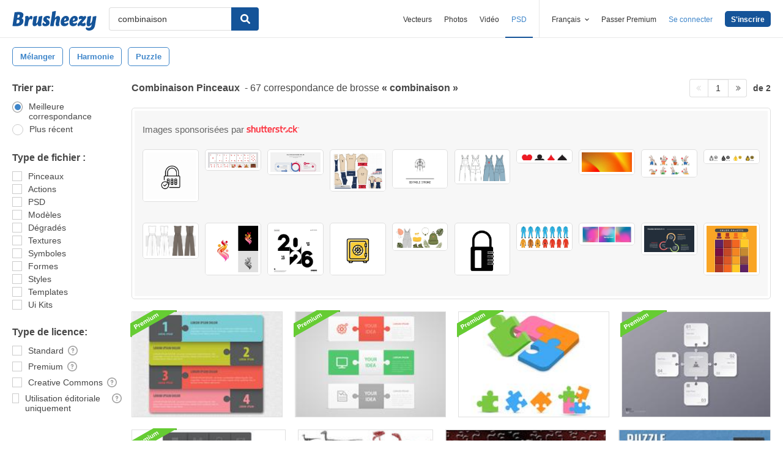

--- FILE ---
content_type: text/html; charset=utf-8
request_url: https://fr.brusheezy.com/libre/combinaison
body_size: 43247
content:
<!DOCTYPE html>
<!--[if lt IE 7]>      <html lang="fr" xmlns:fb="http://developers.facebook.com/schema/" xmlns:og="http://opengraphprotocol.org/schema/" class="no-js lt-ie9 lt-ie8 lt-ie7"> <![endif]-->
<!--[if IE 7]>         <html lang="fr" xmlns:fb="http://developers.facebook.com/schema/" xmlns:og="http://opengraphprotocol.org/schema/" class="no-js lt-ie9 lt-ie8"> <![endif]-->
<!--[if IE 8]>         <html lang="fr" xmlns:fb="http://developers.facebook.com/schema/" xmlns:og="http://opengraphprotocol.org/schema/" class="no-js lt-ie9"> <![endif]-->
<!--[if IE 9]>         <html lang="fr" xmlns:fb="http://developers.facebook.com/schema/" xmlns:og="http://opengraphprotocol.org/schema/" class="no-js ie9"> <![endif]-->
<!--[if gt IE 9]><!--> <html lang="fr" xmlns:fb="http://developers.facebook.com/schema/" xmlns:og="http://opengraphprotocol.org/schema/" class="no-js"> <!--<![endif]-->
  <head>
	  <script type="text/javascript">window.country_code = "US";window.remote_ip_address = '18.219.212.254'</script>
              <!-- skipping hreflang -->

    
    <link rel="dns-prefetch" href="//static.brusheezy.com">
    <meta charset="utf-8">
    <meta http-equiv="X-UA-Compatible" content="IE=edge,chrome=1">
<script>window.NREUM||(NREUM={});NREUM.info={"beacon":"bam.nr-data.net","errorBeacon":"bam.nr-data.net","licenseKey":"NRJS-e38a0a5d9f3d7a161d2","applicationID":"682498450","transactionName":"J1kMFkBaWF9cREoRVwVEAQpXRhtAUVkS","queueTime":0,"applicationTime":260,"agent":""}</script>
<script>(window.NREUM||(NREUM={})).init={ajax:{deny_list:["bam.nr-data.net"]},feature_flags:["soft_nav"]};(window.NREUM||(NREUM={})).loader_config={licenseKey:"NRJS-e38a0a5d9f3d7a161d2",applicationID:"682498450",browserID:"682498528"};;/*! For license information please see nr-loader-rum-1.306.0.min.js.LICENSE.txt */
(()=>{var e,t,r={122:(e,t,r)=>{"use strict";r.d(t,{a:()=>i});var n=r(944);function i(e,t){try{if(!e||"object"!=typeof e)return(0,n.R)(3);if(!t||"object"!=typeof t)return(0,n.R)(4);const r=Object.create(Object.getPrototypeOf(t),Object.getOwnPropertyDescriptors(t)),a=0===Object.keys(r).length?e:r;for(let o in a)if(void 0!==e[o])try{if(null===e[o]){r[o]=null;continue}Array.isArray(e[o])&&Array.isArray(t[o])?r[o]=Array.from(new Set([...e[o],...t[o]])):"object"==typeof e[o]&&"object"==typeof t[o]?r[o]=i(e[o],t[o]):r[o]=e[o]}catch(e){r[o]||(0,n.R)(1,e)}return r}catch(e){(0,n.R)(2,e)}}},154:(e,t,r)=>{"use strict";r.d(t,{OF:()=>c,RI:()=>i,WN:()=>u,bv:()=>a,eN:()=>l,gm:()=>o,mw:()=>s,sb:()=>d});var n=r(863);const i="undefined"!=typeof window&&!!window.document,a="undefined"!=typeof WorkerGlobalScope&&("undefined"!=typeof self&&self instanceof WorkerGlobalScope&&self.navigator instanceof WorkerNavigator||"undefined"!=typeof globalThis&&globalThis instanceof WorkerGlobalScope&&globalThis.navigator instanceof WorkerNavigator),o=i?window:"undefined"!=typeof WorkerGlobalScope&&("undefined"!=typeof self&&self instanceof WorkerGlobalScope&&self||"undefined"!=typeof globalThis&&globalThis instanceof WorkerGlobalScope&&globalThis),s=Boolean("hidden"===o?.document?.visibilityState),c=/iPad|iPhone|iPod/.test(o.navigator?.userAgent),d=c&&"undefined"==typeof SharedWorker,u=((()=>{const e=o.navigator?.userAgent?.match(/Firefox[/\s](\d+\.\d+)/);Array.isArray(e)&&e.length>=2&&e[1]})(),Date.now()-(0,n.t)()),l=()=>"undefined"!=typeof PerformanceNavigationTiming&&o?.performance?.getEntriesByType("navigation")?.[0]?.responseStart},163:(e,t,r)=>{"use strict";r.d(t,{j:()=>E});var n=r(384),i=r(741);var a=r(555);r(860).K7.genericEvents;const o="experimental.resources",s="register",c=e=>{if(!e||"string"!=typeof e)return!1;try{document.createDocumentFragment().querySelector(e)}catch{return!1}return!0};var d=r(614),u=r(944),l=r(122);const f="[data-nr-mask]",g=e=>(0,l.a)(e,(()=>{const e={feature_flags:[],experimental:{allow_registered_children:!1,resources:!1},mask_selector:"*",block_selector:"[data-nr-block]",mask_input_options:{color:!1,date:!1,"datetime-local":!1,email:!1,month:!1,number:!1,range:!1,search:!1,tel:!1,text:!1,time:!1,url:!1,week:!1,textarea:!1,select:!1,password:!0}};return{ajax:{deny_list:void 0,block_internal:!0,enabled:!0,autoStart:!0},api:{get allow_registered_children(){return e.feature_flags.includes(s)||e.experimental.allow_registered_children},set allow_registered_children(t){e.experimental.allow_registered_children=t},duplicate_registered_data:!1},browser_consent_mode:{enabled:!1},distributed_tracing:{enabled:void 0,exclude_newrelic_header:void 0,cors_use_newrelic_header:void 0,cors_use_tracecontext_headers:void 0,allowed_origins:void 0},get feature_flags(){return e.feature_flags},set feature_flags(t){e.feature_flags=t},generic_events:{enabled:!0,autoStart:!0},harvest:{interval:30},jserrors:{enabled:!0,autoStart:!0},logging:{enabled:!0,autoStart:!0},metrics:{enabled:!0,autoStart:!0},obfuscate:void 0,page_action:{enabled:!0},page_view_event:{enabled:!0,autoStart:!0},page_view_timing:{enabled:!0,autoStart:!0},performance:{capture_marks:!1,capture_measures:!1,capture_detail:!0,resources:{get enabled(){return e.feature_flags.includes(o)||e.experimental.resources},set enabled(t){e.experimental.resources=t},asset_types:[],first_party_domains:[],ignore_newrelic:!0}},privacy:{cookies_enabled:!0},proxy:{assets:void 0,beacon:void 0},session:{expiresMs:d.wk,inactiveMs:d.BB},session_replay:{autoStart:!0,enabled:!1,preload:!1,sampling_rate:10,error_sampling_rate:100,collect_fonts:!1,inline_images:!1,fix_stylesheets:!0,mask_all_inputs:!0,get mask_text_selector(){return e.mask_selector},set mask_text_selector(t){c(t)?e.mask_selector="".concat(t,",").concat(f):""===t||null===t?e.mask_selector=f:(0,u.R)(5,t)},get block_class(){return"nr-block"},get ignore_class(){return"nr-ignore"},get mask_text_class(){return"nr-mask"},get block_selector(){return e.block_selector},set block_selector(t){c(t)?e.block_selector+=",".concat(t):""!==t&&(0,u.R)(6,t)},get mask_input_options(){return e.mask_input_options},set mask_input_options(t){t&&"object"==typeof t?e.mask_input_options={...t,password:!0}:(0,u.R)(7,t)}},session_trace:{enabled:!0,autoStart:!0},soft_navigations:{enabled:!0,autoStart:!0},spa:{enabled:!0,autoStart:!0},ssl:void 0,user_actions:{enabled:!0,elementAttributes:["id","className","tagName","type"]}}})());var p=r(154),m=r(324);let h=0;const v={buildEnv:m.F3,distMethod:m.Xs,version:m.xv,originTime:p.WN},b={consented:!1},y={appMetadata:{},get consented(){return this.session?.state?.consent||b.consented},set consented(e){b.consented=e},customTransaction:void 0,denyList:void 0,disabled:!1,harvester:void 0,isolatedBacklog:!1,isRecording:!1,loaderType:void 0,maxBytes:3e4,obfuscator:void 0,onerror:void 0,ptid:void 0,releaseIds:{},session:void 0,timeKeeper:void 0,registeredEntities:[],jsAttributesMetadata:{bytes:0},get harvestCount(){return++h}},_=e=>{const t=(0,l.a)(e,y),r=Object.keys(v).reduce((e,t)=>(e[t]={value:v[t],writable:!1,configurable:!0,enumerable:!0},e),{});return Object.defineProperties(t,r)};var w=r(701);const x=e=>{const t=e.startsWith("http");e+="/",r.p=t?e:"https://"+e};var S=r(836),k=r(241);const R={accountID:void 0,trustKey:void 0,agentID:void 0,licenseKey:void 0,applicationID:void 0,xpid:void 0},A=e=>(0,l.a)(e,R),T=new Set;function E(e,t={},r,o){let{init:s,info:c,loader_config:d,runtime:u={},exposed:l=!0}=t;if(!c){const e=(0,n.pV)();s=e.init,c=e.info,d=e.loader_config}e.init=g(s||{}),e.loader_config=A(d||{}),c.jsAttributes??={},p.bv&&(c.jsAttributes.isWorker=!0),e.info=(0,a.D)(c);const f=e.init,m=[c.beacon,c.errorBeacon];T.has(e.agentIdentifier)||(f.proxy.assets&&(x(f.proxy.assets),m.push(f.proxy.assets)),f.proxy.beacon&&m.push(f.proxy.beacon),e.beacons=[...m],function(e){const t=(0,n.pV)();Object.getOwnPropertyNames(i.W.prototype).forEach(r=>{const n=i.W.prototype[r];if("function"!=typeof n||"constructor"===n)return;let a=t[r];e[r]&&!1!==e.exposed&&"micro-agent"!==e.runtime?.loaderType&&(t[r]=(...t)=>{const n=e[r](...t);return a?a(...t):n})})}(e),(0,n.US)("activatedFeatures",w.B),e.runSoftNavOverSpa&&=!0===f.soft_navigations.enabled&&f.feature_flags.includes("soft_nav")),u.denyList=[...f.ajax.deny_list||[],...f.ajax.block_internal?m:[]],u.ptid=e.agentIdentifier,u.loaderType=r,e.runtime=_(u),T.has(e.agentIdentifier)||(e.ee=S.ee.get(e.agentIdentifier),e.exposed=l,(0,k.W)({agentIdentifier:e.agentIdentifier,drained:!!w.B?.[e.agentIdentifier],type:"lifecycle",name:"initialize",feature:void 0,data:e.config})),T.add(e.agentIdentifier)}},234:(e,t,r)=>{"use strict";r.d(t,{W:()=>a});var n=r(836),i=r(687);class a{constructor(e,t){this.agentIdentifier=e,this.ee=n.ee.get(e),this.featureName=t,this.blocked=!1}deregisterDrain(){(0,i.x3)(this.agentIdentifier,this.featureName)}}},241:(e,t,r)=>{"use strict";r.d(t,{W:()=>a});var n=r(154);const i="newrelic";function a(e={}){try{n.gm.dispatchEvent(new CustomEvent(i,{detail:e}))}catch(e){}}},261:(e,t,r)=>{"use strict";r.d(t,{$9:()=>d,BL:()=>s,CH:()=>g,Dl:()=>_,Fw:()=>y,PA:()=>h,Pl:()=>n,Pv:()=>k,Tb:()=>l,U2:()=>a,V1:()=>S,Wb:()=>x,bt:()=>b,cD:()=>v,d3:()=>w,dT:()=>c,eY:()=>p,fF:()=>f,hG:()=>i,k6:()=>o,nb:()=>m,o5:()=>u});const n="api-",i="addPageAction",a="addToTrace",o="addRelease",s="finished",c="interaction",d="log",u="noticeError",l="pauseReplay",f="recordCustomEvent",g="recordReplay",p="register",m="setApplicationVersion",h="setCurrentRouteName",v="setCustomAttribute",b="setErrorHandler",y="setPageViewName",_="setUserId",w="start",x="wrapLogger",S="measure",k="consent"},289:(e,t,r)=>{"use strict";r.d(t,{GG:()=>o,Qr:()=>c,sB:()=>s});var n=r(878),i=r(389);function a(){return"undefined"==typeof document||"complete"===document.readyState}function o(e,t){if(a())return e();const r=(0,i.J)(e),o=setInterval(()=>{a()&&(clearInterval(o),r())},500);(0,n.sp)("load",r,t)}function s(e){if(a())return e();(0,n.DD)("DOMContentLoaded",e)}function c(e){if(a())return e();(0,n.sp)("popstate",e)}},324:(e,t,r)=>{"use strict";r.d(t,{F3:()=>i,Xs:()=>a,xv:()=>n});const n="1.306.0",i="PROD",a="CDN"},374:(e,t,r)=>{r.nc=(()=>{try{return document?.currentScript?.nonce}catch(e){}return""})()},384:(e,t,r)=>{"use strict";r.d(t,{NT:()=>o,US:()=>u,Zm:()=>s,bQ:()=>d,dV:()=>c,pV:()=>l});var n=r(154),i=r(863),a=r(910);const o={beacon:"bam.nr-data.net",errorBeacon:"bam.nr-data.net"};function s(){return n.gm.NREUM||(n.gm.NREUM={}),void 0===n.gm.newrelic&&(n.gm.newrelic=n.gm.NREUM),n.gm.NREUM}function c(){let e=s();return e.o||(e.o={ST:n.gm.setTimeout,SI:n.gm.setImmediate||n.gm.setInterval,CT:n.gm.clearTimeout,XHR:n.gm.XMLHttpRequest,REQ:n.gm.Request,EV:n.gm.Event,PR:n.gm.Promise,MO:n.gm.MutationObserver,FETCH:n.gm.fetch,WS:n.gm.WebSocket},(0,a.i)(...Object.values(e.o))),e}function d(e,t){let r=s();r.initializedAgents??={},t.initializedAt={ms:(0,i.t)(),date:new Date},r.initializedAgents[e]=t}function u(e,t){s()[e]=t}function l(){return function(){let e=s();const t=e.info||{};e.info={beacon:o.beacon,errorBeacon:o.errorBeacon,...t}}(),function(){let e=s();const t=e.init||{};e.init={...t}}(),c(),function(){let e=s();const t=e.loader_config||{};e.loader_config={...t}}(),s()}},389:(e,t,r)=>{"use strict";function n(e,t=500,r={}){const n=r?.leading||!1;let i;return(...r)=>{n&&void 0===i&&(e.apply(this,r),i=setTimeout(()=>{i=clearTimeout(i)},t)),n||(clearTimeout(i),i=setTimeout(()=>{e.apply(this,r)},t))}}function i(e){let t=!1;return(...r)=>{t||(t=!0,e.apply(this,r))}}r.d(t,{J:()=>i,s:()=>n})},555:(e,t,r)=>{"use strict";r.d(t,{D:()=>s,f:()=>o});var n=r(384),i=r(122);const a={beacon:n.NT.beacon,errorBeacon:n.NT.errorBeacon,licenseKey:void 0,applicationID:void 0,sa:void 0,queueTime:void 0,applicationTime:void 0,ttGuid:void 0,user:void 0,account:void 0,product:void 0,extra:void 0,jsAttributes:{},userAttributes:void 0,atts:void 0,transactionName:void 0,tNamePlain:void 0};function o(e){try{return!!e.licenseKey&&!!e.errorBeacon&&!!e.applicationID}catch(e){return!1}}const s=e=>(0,i.a)(e,a)},566:(e,t,r)=>{"use strict";r.d(t,{LA:()=>s,bz:()=>o});var n=r(154);const i="xxxxxxxx-xxxx-4xxx-yxxx-xxxxxxxxxxxx";function a(e,t){return e?15&e[t]:16*Math.random()|0}function o(){const e=n.gm?.crypto||n.gm?.msCrypto;let t,r=0;return e&&e.getRandomValues&&(t=e.getRandomValues(new Uint8Array(30))),i.split("").map(e=>"x"===e?a(t,r++).toString(16):"y"===e?(3&a()|8).toString(16):e).join("")}function s(e){const t=n.gm?.crypto||n.gm?.msCrypto;let r,i=0;t&&t.getRandomValues&&(r=t.getRandomValues(new Uint8Array(e)));const o=[];for(var s=0;s<e;s++)o.push(a(r,i++).toString(16));return o.join("")}},606:(e,t,r)=>{"use strict";r.d(t,{i:()=>a});var n=r(908);a.on=o;var i=a.handlers={};function a(e,t,r,a){o(a||n.d,i,e,t,r)}function o(e,t,r,i,a){a||(a="feature"),e||(e=n.d);var o=t[a]=t[a]||{};(o[r]=o[r]||[]).push([e,i])}},607:(e,t,r)=>{"use strict";r.d(t,{W:()=>n});const n=(0,r(566).bz)()},614:(e,t,r)=>{"use strict";r.d(t,{BB:()=>o,H3:()=>n,g:()=>d,iL:()=>c,tS:()=>s,uh:()=>i,wk:()=>a});const n="NRBA",i="SESSION",a=144e5,o=18e5,s={STARTED:"session-started",PAUSE:"session-pause",RESET:"session-reset",RESUME:"session-resume",UPDATE:"session-update"},c={SAME_TAB:"same-tab",CROSS_TAB:"cross-tab"},d={OFF:0,FULL:1,ERROR:2}},630:(e,t,r)=>{"use strict";r.d(t,{T:()=>n});const n=r(860).K7.pageViewEvent},646:(e,t,r)=>{"use strict";r.d(t,{y:()=>n});class n{constructor(e){this.contextId=e}}},687:(e,t,r)=>{"use strict";r.d(t,{Ak:()=>d,Ze:()=>f,x3:()=>u});var n=r(241),i=r(836),a=r(606),o=r(860),s=r(646);const c={};function d(e,t){const r={staged:!1,priority:o.P3[t]||0};l(e),c[e].get(t)||c[e].set(t,r)}function u(e,t){e&&c[e]&&(c[e].get(t)&&c[e].delete(t),p(e,t,!1),c[e].size&&g(e))}function l(e){if(!e)throw new Error("agentIdentifier required");c[e]||(c[e]=new Map)}function f(e="",t="feature",r=!1){if(l(e),!e||!c[e].get(t)||r)return p(e,t);c[e].get(t).staged=!0,g(e)}function g(e){const t=Array.from(c[e]);t.every(([e,t])=>t.staged)&&(t.sort((e,t)=>e[1].priority-t[1].priority),t.forEach(([t])=>{c[e].delete(t),p(e,t)}))}function p(e,t,r=!0){const o=e?i.ee.get(e):i.ee,c=a.i.handlers;if(!o.aborted&&o.backlog&&c){if((0,n.W)({agentIdentifier:e,type:"lifecycle",name:"drain",feature:t}),r){const e=o.backlog[t],r=c[t];if(r){for(let t=0;e&&t<e.length;++t)m(e[t],r);Object.entries(r).forEach(([e,t])=>{Object.values(t||{}).forEach(t=>{t[0]?.on&&t[0]?.context()instanceof s.y&&t[0].on(e,t[1])})})}}o.isolatedBacklog||delete c[t],o.backlog[t]=null,o.emit("drain-"+t,[])}}function m(e,t){var r=e[1];Object.values(t[r]||{}).forEach(t=>{var r=e[0];if(t[0]===r){var n=t[1],i=e[3],a=e[2];n.apply(i,a)}})}},699:(e,t,r)=>{"use strict";r.d(t,{It:()=>a,KC:()=>s,No:()=>i,qh:()=>o});var n=r(860);const i=16e3,a=1e6,o="SESSION_ERROR",s={[n.K7.logging]:!0,[n.K7.genericEvents]:!1,[n.K7.jserrors]:!1,[n.K7.ajax]:!1}},701:(e,t,r)=>{"use strict";r.d(t,{B:()=>a,t:()=>o});var n=r(241);const i=new Set,a={};function o(e,t){const r=t.agentIdentifier;a[r]??={},e&&"object"==typeof e&&(i.has(r)||(t.ee.emit("rumresp",[e]),a[r]=e,i.add(r),(0,n.W)({agentIdentifier:r,loaded:!0,drained:!0,type:"lifecycle",name:"load",feature:void 0,data:e})))}},741:(e,t,r)=>{"use strict";r.d(t,{W:()=>a});var n=r(944),i=r(261);class a{#e(e,...t){if(this[e]!==a.prototype[e])return this[e](...t);(0,n.R)(35,e)}addPageAction(e,t){return this.#e(i.hG,e,t)}register(e){return this.#e(i.eY,e)}recordCustomEvent(e,t){return this.#e(i.fF,e,t)}setPageViewName(e,t){return this.#e(i.Fw,e,t)}setCustomAttribute(e,t,r){return this.#e(i.cD,e,t,r)}noticeError(e,t){return this.#e(i.o5,e,t)}setUserId(e){return this.#e(i.Dl,e)}setApplicationVersion(e){return this.#e(i.nb,e)}setErrorHandler(e){return this.#e(i.bt,e)}addRelease(e,t){return this.#e(i.k6,e,t)}log(e,t){return this.#e(i.$9,e,t)}start(){return this.#e(i.d3)}finished(e){return this.#e(i.BL,e)}recordReplay(){return this.#e(i.CH)}pauseReplay(){return this.#e(i.Tb)}addToTrace(e){return this.#e(i.U2,e)}setCurrentRouteName(e){return this.#e(i.PA,e)}interaction(e){return this.#e(i.dT,e)}wrapLogger(e,t,r){return this.#e(i.Wb,e,t,r)}measure(e,t){return this.#e(i.V1,e,t)}consent(e){return this.#e(i.Pv,e)}}},782:(e,t,r)=>{"use strict";r.d(t,{T:()=>n});const n=r(860).K7.pageViewTiming},836:(e,t,r)=>{"use strict";r.d(t,{P:()=>s,ee:()=>c});var n=r(384),i=r(990),a=r(646),o=r(607);const s="nr@context:".concat(o.W),c=function e(t,r){var n={},o={},u={},l=!1;try{l=16===r.length&&d.initializedAgents?.[r]?.runtime.isolatedBacklog}catch(e){}var f={on:p,addEventListener:p,removeEventListener:function(e,t){var r=n[e];if(!r)return;for(var i=0;i<r.length;i++)r[i]===t&&r.splice(i,1)},emit:function(e,r,n,i,a){!1!==a&&(a=!0);if(c.aborted&&!i)return;t&&a&&t.emit(e,r,n);var s=g(n);m(e).forEach(e=>{e.apply(s,r)});var d=v()[o[e]];d&&d.push([f,e,r,s]);return s},get:h,listeners:m,context:g,buffer:function(e,t){const r=v();if(t=t||"feature",f.aborted)return;Object.entries(e||{}).forEach(([e,n])=>{o[n]=t,t in r||(r[t]=[])})},abort:function(){f._aborted=!0,Object.keys(f.backlog).forEach(e=>{delete f.backlog[e]})},isBuffering:function(e){return!!v()[o[e]]},debugId:r,backlog:l?{}:t&&"object"==typeof t.backlog?t.backlog:{},isolatedBacklog:l};return Object.defineProperty(f,"aborted",{get:()=>{let e=f._aborted||!1;return e||(t&&(e=t.aborted),e)}}),f;function g(e){return e&&e instanceof a.y?e:e?(0,i.I)(e,s,()=>new a.y(s)):new a.y(s)}function p(e,t){n[e]=m(e).concat(t)}function m(e){return n[e]||[]}function h(t){return u[t]=u[t]||e(f,t)}function v(){return f.backlog}}(void 0,"globalEE"),d=(0,n.Zm)();d.ee||(d.ee=c)},843:(e,t,r)=>{"use strict";r.d(t,{G:()=>a,u:()=>i});var n=r(878);function i(e,t=!1,r,i){(0,n.DD)("visibilitychange",function(){if(t)return void("hidden"===document.visibilityState&&e());e(document.visibilityState)},r,i)}function a(e,t,r){(0,n.sp)("pagehide",e,t,r)}},860:(e,t,r)=>{"use strict";r.d(t,{$J:()=>u,K7:()=>c,P3:()=>d,XX:()=>i,Yy:()=>s,df:()=>a,qY:()=>n,v4:()=>o});const n="events",i="jserrors",a="browser/blobs",o="rum",s="browser/logs",c={ajax:"ajax",genericEvents:"generic_events",jserrors:i,logging:"logging",metrics:"metrics",pageAction:"page_action",pageViewEvent:"page_view_event",pageViewTiming:"page_view_timing",sessionReplay:"session_replay",sessionTrace:"session_trace",softNav:"soft_navigations",spa:"spa"},d={[c.pageViewEvent]:1,[c.pageViewTiming]:2,[c.metrics]:3,[c.jserrors]:4,[c.spa]:5,[c.ajax]:6,[c.sessionTrace]:7,[c.softNav]:8,[c.sessionReplay]:9,[c.logging]:10,[c.genericEvents]:11},u={[c.pageViewEvent]:o,[c.pageViewTiming]:n,[c.ajax]:n,[c.spa]:n,[c.softNav]:n,[c.metrics]:i,[c.jserrors]:i,[c.sessionTrace]:a,[c.sessionReplay]:a,[c.logging]:s,[c.genericEvents]:"ins"}},863:(e,t,r)=>{"use strict";function n(){return Math.floor(performance.now())}r.d(t,{t:()=>n})},878:(e,t,r)=>{"use strict";function n(e,t){return{capture:e,passive:!1,signal:t}}function i(e,t,r=!1,i){window.addEventListener(e,t,n(r,i))}function a(e,t,r=!1,i){document.addEventListener(e,t,n(r,i))}r.d(t,{DD:()=>a,jT:()=>n,sp:()=>i})},908:(e,t,r)=>{"use strict";r.d(t,{d:()=>n,p:()=>i});var n=r(836).ee.get("handle");function i(e,t,r,i,a){a?(a.buffer([e],i),a.emit(e,t,r)):(n.buffer([e],i),n.emit(e,t,r))}},910:(e,t,r)=>{"use strict";r.d(t,{i:()=>a});var n=r(944);const i=new Map;function a(...e){return e.every(e=>{if(i.has(e))return i.get(e);const t="function"==typeof e?e.toString():"",r=t.includes("[native code]"),a=t.includes("nrWrapper");return r||a||(0,n.R)(64,e?.name||t),i.set(e,r),r})}},944:(e,t,r)=>{"use strict";r.d(t,{R:()=>i});var n=r(241);function i(e,t){"function"==typeof console.debug&&(console.debug("New Relic Warning: https://github.com/newrelic/newrelic-browser-agent/blob/main/docs/warning-codes.md#".concat(e),t),(0,n.W)({agentIdentifier:null,drained:null,type:"data",name:"warn",feature:"warn",data:{code:e,secondary:t}}))}},969:(e,t,r)=>{"use strict";r.d(t,{TZ:()=>n,XG:()=>s,rs:()=>i,xV:()=>o,z_:()=>a});const n=r(860).K7.metrics,i="sm",a="cm",o="storeSupportabilityMetrics",s="storeEventMetrics"},990:(e,t,r)=>{"use strict";r.d(t,{I:()=>i});var n=Object.prototype.hasOwnProperty;function i(e,t,r){if(n.call(e,t))return e[t];var i=r();if(Object.defineProperty&&Object.keys)try{return Object.defineProperty(e,t,{value:i,writable:!0,enumerable:!1}),i}catch(e){}return e[t]=i,i}}},n={};function i(e){var t=n[e];if(void 0!==t)return t.exports;var a=n[e]={exports:{}};return r[e](a,a.exports,i),a.exports}i.m=r,i.d=(e,t)=>{for(var r in t)i.o(t,r)&&!i.o(e,r)&&Object.defineProperty(e,r,{enumerable:!0,get:t[r]})},i.f={},i.e=e=>Promise.all(Object.keys(i.f).reduce((t,r)=>(i.f[r](e,t),t),[])),i.u=e=>"nr-rum-1.306.0.min.js",i.o=(e,t)=>Object.prototype.hasOwnProperty.call(e,t),e={},t="NRBA-1.306.0.PROD:",i.l=(r,n,a,o)=>{if(e[r])e[r].push(n);else{var s,c;if(void 0!==a)for(var d=document.getElementsByTagName("script"),u=0;u<d.length;u++){var l=d[u];if(l.getAttribute("src")==r||l.getAttribute("data-webpack")==t+a){s=l;break}}if(!s){c=!0;var f={296:"sha512-XHJAyYwsxAD4jnOFenBf2aq49/pv28jKOJKs7YGQhagYYI2Zk8nHflZPdd7WiilkmEkgIZQEFX4f1AJMoyzKwA=="};(s=document.createElement("script")).charset="utf-8",i.nc&&s.setAttribute("nonce",i.nc),s.setAttribute("data-webpack",t+a),s.src=r,0!==s.src.indexOf(window.location.origin+"/")&&(s.crossOrigin="anonymous"),f[o]&&(s.integrity=f[o])}e[r]=[n];var g=(t,n)=>{s.onerror=s.onload=null,clearTimeout(p);var i=e[r];if(delete e[r],s.parentNode&&s.parentNode.removeChild(s),i&&i.forEach(e=>e(n)),t)return t(n)},p=setTimeout(g.bind(null,void 0,{type:"timeout",target:s}),12e4);s.onerror=g.bind(null,s.onerror),s.onload=g.bind(null,s.onload),c&&document.head.appendChild(s)}},i.r=e=>{"undefined"!=typeof Symbol&&Symbol.toStringTag&&Object.defineProperty(e,Symbol.toStringTag,{value:"Module"}),Object.defineProperty(e,"__esModule",{value:!0})},i.p="https://js-agent.newrelic.com/",(()=>{var e={374:0,840:0};i.f.j=(t,r)=>{var n=i.o(e,t)?e[t]:void 0;if(0!==n)if(n)r.push(n[2]);else{var a=new Promise((r,i)=>n=e[t]=[r,i]);r.push(n[2]=a);var o=i.p+i.u(t),s=new Error;i.l(o,r=>{if(i.o(e,t)&&(0!==(n=e[t])&&(e[t]=void 0),n)){var a=r&&("load"===r.type?"missing":r.type),o=r&&r.target&&r.target.src;s.message="Loading chunk "+t+" failed: ("+a+": "+o+")",s.name="ChunkLoadError",s.type=a,s.request=o,n[1](s)}},"chunk-"+t,t)}};var t=(t,r)=>{var n,a,[o,s,c]=r,d=0;if(o.some(t=>0!==e[t])){for(n in s)i.o(s,n)&&(i.m[n]=s[n]);if(c)c(i)}for(t&&t(r);d<o.length;d++)a=o[d],i.o(e,a)&&e[a]&&e[a][0](),e[a]=0},r=self["webpackChunk:NRBA-1.306.0.PROD"]=self["webpackChunk:NRBA-1.306.0.PROD"]||[];r.forEach(t.bind(null,0)),r.push=t.bind(null,r.push.bind(r))})(),(()=>{"use strict";i(374);var e=i(566),t=i(741);class r extends t.W{agentIdentifier=(0,e.LA)(16)}var n=i(860);const a=Object.values(n.K7);var o=i(163);var s=i(908),c=i(863),d=i(261),u=i(241),l=i(944),f=i(701),g=i(969);function p(e,t,i,a){const o=a||i;!o||o[e]&&o[e]!==r.prototype[e]||(o[e]=function(){(0,s.p)(g.xV,["API/"+e+"/called"],void 0,n.K7.metrics,i.ee),(0,u.W)({agentIdentifier:i.agentIdentifier,drained:!!f.B?.[i.agentIdentifier],type:"data",name:"api",feature:d.Pl+e,data:{}});try{return t.apply(this,arguments)}catch(e){(0,l.R)(23,e)}})}function m(e,t,r,n,i){const a=e.info;null===r?delete a.jsAttributes[t]:a.jsAttributes[t]=r,(i||null===r)&&(0,s.p)(d.Pl+n,[(0,c.t)(),t,r],void 0,"session",e.ee)}var h=i(687),v=i(234),b=i(289),y=i(154),_=i(384);const w=e=>y.RI&&!0===e?.privacy.cookies_enabled;function x(e){return!!(0,_.dV)().o.MO&&w(e)&&!0===e?.session_trace.enabled}var S=i(389),k=i(699);class R extends v.W{constructor(e,t){super(e.agentIdentifier,t),this.agentRef=e,this.abortHandler=void 0,this.featAggregate=void 0,this.loadedSuccessfully=void 0,this.onAggregateImported=new Promise(e=>{this.loadedSuccessfully=e}),this.deferred=Promise.resolve(),!1===e.init[this.featureName].autoStart?this.deferred=new Promise((t,r)=>{this.ee.on("manual-start-all",(0,S.J)(()=>{(0,h.Ak)(e.agentIdentifier,this.featureName),t()}))}):(0,h.Ak)(e.agentIdentifier,t)}importAggregator(e,t,r={}){if(this.featAggregate)return;const n=async()=>{let n;await this.deferred;try{if(w(e.init)){const{setupAgentSession:t}=await i.e(296).then(i.bind(i,305));n=t(e)}}catch(e){(0,l.R)(20,e),this.ee.emit("internal-error",[e]),(0,s.p)(k.qh,[e],void 0,this.featureName,this.ee)}try{if(!this.#t(this.featureName,n,e.init))return(0,h.Ze)(this.agentIdentifier,this.featureName),void this.loadedSuccessfully(!1);const{Aggregate:i}=await t();this.featAggregate=new i(e,r),e.runtime.harvester.initializedAggregates.push(this.featAggregate),this.loadedSuccessfully(!0)}catch(e){(0,l.R)(34,e),this.abortHandler?.(),(0,h.Ze)(this.agentIdentifier,this.featureName,!0),this.loadedSuccessfully(!1),this.ee&&this.ee.abort()}};y.RI?(0,b.GG)(()=>n(),!0):n()}#t(e,t,r){if(this.blocked)return!1;switch(e){case n.K7.sessionReplay:return x(r)&&!!t;case n.K7.sessionTrace:return!!t;default:return!0}}}var A=i(630),T=i(614);class E extends R{static featureName=A.T;constructor(e){var t;super(e,A.T),this.setupInspectionEvents(e.agentIdentifier),t=e,p(d.Fw,function(e,r){"string"==typeof e&&("/"!==e.charAt(0)&&(e="/"+e),t.runtime.customTransaction=(r||"http://custom.transaction")+e,(0,s.p)(d.Pl+d.Fw,[(0,c.t)()],void 0,void 0,t.ee))},t),this.importAggregator(e,()=>i.e(296).then(i.bind(i,943)))}setupInspectionEvents(e){const t=(t,r)=>{t&&(0,u.W)({agentIdentifier:e,timeStamp:t.timeStamp,loaded:"complete"===t.target.readyState,type:"window",name:r,data:t.target.location+""})};(0,b.sB)(e=>{t(e,"DOMContentLoaded")}),(0,b.GG)(e=>{t(e,"load")}),(0,b.Qr)(e=>{t(e,"navigate")}),this.ee.on(T.tS.UPDATE,(t,r)=>{(0,u.W)({agentIdentifier:e,type:"lifecycle",name:"session",data:r})})}}var N=i(843),I=i(782);class j extends R{static featureName=I.T;constructor(e){super(e,I.T),y.RI&&((0,N.u)(()=>(0,s.p)("docHidden",[(0,c.t)()],void 0,I.T,this.ee),!0),(0,N.G)(()=>(0,s.p)("winPagehide",[(0,c.t)()],void 0,I.T,this.ee)),this.importAggregator(e,()=>i.e(296).then(i.bind(i,117))))}}class P extends R{static featureName=g.TZ;constructor(e){super(e,g.TZ),y.RI&&document.addEventListener("securitypolicyviolation",e=>{(0,s.p)(g.xV,["Generic/CSPViolation/Detected"],void 0,this.featureName,this.ee)}),this.importAggregator(e,()=>i.e(296).then(i.bind(i,623)))}}new class extends r{constructor(e){var t;(super(),y.gm)?(this.features={},(0,_.bQ)(this.agentIdentifier,this),this.desiredFeatures=new Set(e.features||[]),this.desiredFeatures.add(E),this.runSoftNavOverSpa=[...this.desiredFeatures].some(e=>e.featureName===n.K7.softNav),(0,o.j)(this,e,e.loaderType||"agent"),t=this,p(d.cD,function(e,r,n=!1){if("string"==typeof e){if(["string","number","boolean"].includes(typeof r)||null===r)return m(t,e,r,d.cD,n);(0,l.R)(40,typeof r)}else(0,l.R)(39,typeof e)},t),function(e){p(d.Dl,function(t){if("string"==typeof t||null===t)return m(e,"enduser.id",t,d.Dl,!0);(0,l.R)(41,typeof t)},e)}(this),function(e){p(d.nb,function(t){if("string"==typeof t||null===t)return m(e,"application.version",t,d.nb,!1);(0,l.R)(42,typeof t)},e)}(this),function(e){p(d.d3,function(){e.ee.emit("manual-start-all")},e)}(this),function(e){p(d.Pv,function(t=!0){if("boolean"==typeof t){if((0,s.p)(d.Pl+d.Pv,[t],void 0,"session",e.ee),e.runtime.consented=t,t){const t=e.features.page_view_event;t.onAggregateImported.then(e=>{const r=t.featAggregate;e&&!r.sentRum&&r.sendRum()})}}else(0,l.R)(65,typeof t)},e)}(this),this.run()):(0,l.R)(21)}get config(){return{info:this.info,init:this.init,loader_config:this.loader_config,runtime:this.runtime}}get api(){return this}run(){try{const e=function(e){const t={};return a.forEach(r=>{t[r]=!!e[r]?.enabled}),t}(this.init),t=[...this.desiredFeatures];t.sort((e,t)=>n.P3[e.featureName]-n.P3[t.featureName]),t.forEach(t=>{if(!e[t.featureName]&&t.featureName!==n.K7.pageViewEvent)return;if(this.runSoftNavOverSpa&&t.featureName===n.K7.spa)return;if(!this.runSoftNavOverSpa&&t.featureName===n.K7.softNav)return;const r=function(e){switch(e){case n.K7.ajax:return[n.K7.jserrors];case n.K7.sessionTrace:return[n.K7.ajax,n.K7.pageViewEvent];case n.K7.sessionReplay:return[n.K7.sessionTrace];case n.K7.pageViewTiming:return[n.K7.pageViewEvent];default:return[]}}(t.featureName).filter(e=>!(e in this.features));r.length>0&&(0,l.R)(36,{targetFeature:t.featureName,missingDependencies:r}),this.features[t.featureName]=new t(this)})}catch(e){(0,l.R)(22,e);for(const e in this.features)this.features[e].abortHandler?.();const t=(0,_.Zm)();delete t.initializedAgents[this.agentIdentifier]?.features,delete this.sharedAggregator;return t.ee.get(this.agentIdentifier).abort(),!1}}}({features:[E,j,P],loaderType:"lite"})})()})();</script>
    <meta name="viewport" content="width=device-width, initial-scale=1.0, minimum-scale=1.0" />
    <title>Combinaison Gratuit Pinceaux - (67 Telechargements Gratuit)</title>
<meta content="67 Meilleur Combinaison Gratuit Pinceau Téléchargements de la communauté Vecteezy. Combinaison Gratuit Pinceaux sous licence creative commons, source ouverte et bien plus !" name="description" />
<meta content="Brusheezy" property="og:site_name" />
<meta content="Combinaison Gratuit Pinceaux - (67 Telechargements Gratuit)" property="og:title" />
<meta content="https://fr.brusheezy.com/libre/combinaison" property="og:url" />
<meta content="fr_FR" property="og:locale" />
<meta content="en_US" property="og:locale:alternate" />
<meta content="de_DE" property="og:locale:alternate" />
<meta content="es_ES" property="og:locale:alternate" />
<meta content="nl_NL" property="og:locale:alternate" />
<meta content="pt_BR" property="og:locale:alternate" />
<meta content="sv_SE" property="og:locale:alternate" />
<meta content="https://static.brusheezy.com/system/resources/previews/000/052/824/original/mix-dinosaur-brushes.jpg" property="og:image" />
    <link href="/favicon.ico" rel="shortcut icon"></link><link href="/favicon.png" rel="icon" sizes="48x48" type="image/png"></link><link href="/apple-touch-icon-precomposed.png" rel="apple-touch-icon-precomposed"></link>
    <link href="https://maxcdn.bootstrapcdn.com/font-awesome/4.6.3/css/font-awesome.min.css" media="screen" rel="stylesheet" type="text/css" />
    <script src="https://static.brusheezy.com/assets/modernizr.custom.83825-93372fb200ead74f1d44254d993c5440.js" type="text/javascript"></script>
    <link href="https://static.brusheezy.com/assets/application-e6fc89b3e1f8c6290743690971644994.css" media="screen" rel="stylesheet" type="text/css" />
    <link href="https://static.brusheezy.com/assets/print-ac38768f09270df2214d2c500c647adc.css" media="print" rel="stylesheet" type="text/css" />
    <link href="https://feeds.feedburner.com/eezyinc/brusheezy-images" rel="alternate" title="RSS" type="application/rss+xml" />

          <link rel="canonical" href="https://fr.brusheezy.com/libre/combinaison">


    <meta content="authenticity_token" name="csrf-param" />
<meta content="6TfohcwNVpcerh6FZY1icvmq++pOI+NeRUqXTrzCOrc=" name="csrf-token" />
    <!-- Begin TextBlock "HTML - Head" -->
<meta name="google-site-verification" content="pfGHD8M12iD8MZoiUsSycicUuSitnj2scI2cB_MvoYw" />
<meta name="google-site-verification" content="b4_frnI9j9l6Hs7d1QntimjvrZOtJ8x8ykl7RfeJS2Y" />
<meta name="tinfoil-site-verification" content="6d4a376b35cc11699dd86a787c7b5ae10b5c70f0" />
<meta name="msvalidate.01" content="9E7A3F56C01FB9B69FCDD1FBD287CAE4" />
<meta name="p:domain_verify" content="e95f03b955f8191de30e476f8527821e"/>
<meta property="fb:page_id" content="111431139680" />
<meta name="google" content="nositelinkssearchbox" />
<meta name="referrer" content="unsafe-url" />
<!--<script type="text/javascript" src="http://api.xeezy.com/api.min.js"></script>-->
<!--<script async src="//cdn-s2s.buysellads.net/pub/brusheezy.js" data-cfasync="false"></script>-->
<link href="https://plus.google.com/116840303500574370724" rel="publisher" />

<script>
  var iStockCoupon = { 
    // --- ADMIN CONIG----
    Code: 'EEZYOFF14', 
    Message: 'Hurry! Offer Expires 10/31/2013',
    // -------------------

    showPopup: function() {
      var win = window.open("", "istock-sale", "width=520,height=320");
      var wrap = win.document.createElement('div'); 
      wrap.setAttribute('class', 'sale-wrapper');
      
      var logo = win.document.createElement('img');
      logo.setAttribute('src', '//static.vecteezy.com/system/assets/asset_files/000/000/171/original/new-istock-logo.jpg');
      wrap.appendChild(logo);
      
      var code = win.document.createElement('div');
      code.setAttribute('class','code');
      code.appendChild(win.document.createTextNode(iStockCoupon.Code));
      wrap.appendChild(code);
      
      var expires = win.document.createElement('div');
      expires.setAttribute('class','expire');
      expires.appendChild(win.document.createTextNode(iStockCoupon.Message));
      wrap.appendChild(expires);
      
      var close = win.document.createElement('a');
      close.setAttribute('href', '#');
      close.appendChild(win.document.createTextNode('Close Window'));
      wrap.appendChild(close);
      
      var style = win.document.createElement('style');
      close.setAttribute('onclick', 'window.close()');
  
      style.appendChild(win.document.createTextNode("a{margin-top: 40px;display:block;font-size:12px;color:rgb(73,149,203);text-decoration:none;} .expire{margin-top:16px;color: rgb(81,81,81);font-size:24px;} .code{margin-top:20px;font-size:50px;font-weight:700;text-transform:uppercase;} img{margin-top:44px;} body{padding:0;margin:0;text-align:center;font-family:sans-serif;} .sale-wrapper{height:288px;border:16px solid #a1a1a1;}"));
      win.document.body.appendChild(style);
      win.document.body.appendChild(wrap);        
    },
  };

</script>
<script src="https://cdn.optimizely.com/js/168948327.js"></script>

<script>var AdminHideEezyPremiumPopup = false</script>
<!-- TradeDoubler site verification 2802548 -->



<!-- End TextBlock "HTML - Head" -->
      <link href="https://static.brusheezy.com/assets/splittests/new_search_ui-418ee10ba4943587578300e2dfed9bdf.css" media="screen" rel="stylesheet" type="text/css" />

  <script type="text/javascript">
    window.searchScope = 'External';
  </script>
    <link rel="next" href="https://fr.brusheezy.com/libre/combinaison?page=2" />


    <script type="application/ld+json">
      {
        "@context": "http://schema.org",
        "@type": "WebSite",
        "name": "brusheezy",
        "url": "https://www.brusheezy.com"
      }
   </script>

    <script type="application/ld+json">
      {
      "@context": "http://schema.org",
      "@type": "Organization",
      "url": "https://www.brusheezy.com",
      "logo": "https://static.brusheezy.com/assets/structured_data/brusheezy-logo-63a0370ba72197d03d41c8ee2a3fe30d.svg",
      "sameAs": [
        "https://www.facebook.com/brusheezy",
        "https://twitter.com/brusheezy",
        "https://pinterest.com/brusheezy/",
        "https://www.youtube.com/EezyInc",
        "https://instagram.com/eezy/",
        "https://www.snapchat.com/add/eezy",
        "https://google.com/+brusheezy"
      ]
     }
    </script>

    <script src="https://static.brusheezy.com/assets/sp-32e34cb9c56d3cd62718aba7a1338855.js" type="text/javascript"></script>
<script type="text/javascript">
  document.addEventListener('DOMContentLoaded', function() {
    snowplow('newTracker', 'sp', 'a.vecteezy.com', {
      appId: 'brusheezy_production',
      discoverRootDomain: true,
      eventMethod: 'beacon',
      cookieSameSite: 'Lax',
      context: {
        webPage: true,
        performanceTiming: true,
        gaCookies: true,
        geolocation: false
      }
    });
    snowplow('setUserIdFromCookie', 'rollout');
    snowplow('enableActivityTracking', {minimumVisitLength: 10, heartbeatDelay: 10});
    snowplow('enableLinkClickTracking');
    snowplow('trackPageView');
  });
</script>

  </head>

  <body class="proper-sticky-ads   full-width-search fullwidth has-sticky-header redesign-layout searches-show"
        data-site="brusheezy">
    
<link rel="preconnect" href="https://a.pub.network/" crossorigin />
<link rel="preconnect" href="https://b.pub.network/" crossorigin />
<link rel="preconnect" href="https://c.pub.network/" crossorigin />
<link rel="preconnect" href="https://d.pub.network/" crossorigin />
<link rel="preconnect" href="https://c.amazon-adsystem.com" crossorigin />
<link rel="preconnect" href="https://s.amazon-adsystem.com" crossorigin />
<link rel="preconnect" href="https://secure.quantserve.com/" crossorigin />
<link rel="preconnect" href="https://rules.quantcount.com/" crossorigin />
<link rel="preconnect" href="https://pixel.quantserve.com/" crossorigin />
<link rel="preconnect" href="https://btloader.com/" crossorigin />
<link rel="preconnect" href="https://api.btloader.com/" crossorigin />
<link rel="preconnect" href="https://confiant-integrations.global.ssl.fastly.net" crossorigin />
<link rel="stylesheet" href="https://a.pub.network/brusheezy-com/cls.css">
<script data-cfasync="false" type="text/javascript">
  var freestar = freestar || {};
  freestar.queue = freestar.queue || [];
  freestar.config = freestar.config || {};
  freestar.config.enabled_slots = [];
  freestar.initCallback = function () { (freestar.config.enabled_slots.length === 0) ? freestar.initCallbackCalled = false : freestar.newAdSlots(freestar.config.enabled_slots) }
</script>
<script src="https://a.pub.network/brusheezy-com/pubfig.min.js" data-cfasync="false" async></script>
<style>
.fs-sticky-footer {
  background: rgba(247, 247, 247, 0.9) !important;
}
</style>
<!-- Tag ID: brusheezy_1x1_bouncex -->
<div align="center" id="brusheezy_1x1_bouncex">
 <script data-cfasync="false" type="text/javascript">
  freestar.config.enabled_slots.push({ placementName: "brusheezy_1x1_bouncex", slotId: "brusheezy_1x1_bouncex" });
 </script>
</div>


      <script src="https://static.brusheezy.com/assets/partner-service-v3-b8d5668d95732f2d5a895618bbc192d0.js" type="text/javascript"></script>

<script type="text/javascript">
  window.partnerService = new window.PartnerService({
    baseUrl: 'https://p.sa7eer.com',
    site: 'brusheezy',
    contentType: "vector",
    locale: 'fr',
    controllerName: 'searches',
    pageviewGuid: '880fd291-f736-472f-a788-de839be136bb',
    sessionGuid: '0cded29e-9227-42d2-8db0-1c2b327774e6',
  });
</script>


    
      

    <div id="fb-root"></div>



      
<header class="ez-site-header ">
  <div class="max-inner is-logged-out">
    <div class='ez-site-header__logo'>
  <a href="https://fr.brusheezy.com/" title="Brusheezy"><svg xmlns="http://www.w3.org/2000/svg" id="Layer_1" data-name="Layer 1" viewBox="0 0 248 57.8"><title>brusheezy-logo-color</title><path class="cls-1" d="M32.4,29.6c0,9.9-9.2,15.3-21.1,15.3-3.9,0-11-.6-11.3-.6L6.3,3.9A61.78,61.78,0,0,1,18,2.7c9.6,0,14.5,3,14.5,8.8a12.42,12.42,0,0,1-5.3,10.2A7.9,7.9,0,0,1,32.4,29.6Zm-11.3.1c0-2.8-1.7-3.9-4.6-3.9-1,0-2.1.1-3.2.2L11.7,36.6c.5,0,1,.1,1.5.1C18.4,36.7,21.1,34,21.1,29.7ZM15.6,10.9l-1.4,9h2.2c3.1,0,5.1-2.9,5.1-6,0-2.1-1.1-3.1-3.4-3.1A10.87,10.87,0,0,0,15.6,10.9Z" transform="translate(0 0)"></path><path class="cls-1" d="M55.3,14.4c2.6,0,4,1.6,4,4.4a8.49,8.49,0,0,1-3.6,6.8,3,3,0,0,0-2.7-2c-4.5,0-6.3,10.6-6.4,11.2L46,38.4l-.9,5.9c-3.1,0-6.9.3-8.1.3a4,4,0,0,1-2.2-1l.8-5.2,2-13,.1-.8c.8-5.4-.7-7.7-.7-7.7a9.11,9.11,0,0,1,6.1-2.5c3.4,0,5.2,2,5.3,6.3,1.2-3.1,3.2-6.3,6.9-6.3Z" transform="translate(0 0)"></path><path class="cls-1" d="M85.4,34.7c-.8,5.4.7,7.7.7,7.7A9.11,9.11,0,0,1,80,44.9c-3.5,0-5.3-2.2-5.3-6.7-2.4,3.7-5.6,6.7-9.7,6.7-4.4,0-6.4-3.7-5.3-11.2L61,25.6c.8-5,1-9,1-9,3.2-.6,7.3-2.1,8.8-2.1a4,4,0,0,1,2.2,1L71.4,25.7l-1.5,9.4c-.1.9,0,1.3.8,1.3,3.7,0,5.8-10.7,5.8-10.7.8-5,1-9,1-9,3.2-.6,7.3-2.1,8.8-2.1a4,4,0,0,1,2.2,1L86.9,25.8l-1.3,8.3Z" transform="translate(0 0)"></path><path class="cls-1" d="M103.3,14.4c4.5,0,7.8,1.6,7.8,4.5,0,3.2-3.9,4.5-3.9,4.5s-1.2-2.9-3.7-2.9a2,2,0,0,0-2.2,2,2.41,2.41,0,0,0,1.3,2.2l3.2,2a8.39,8.39,0,0,1,3.9,7.5c0,6.1-4.9,10.7-12.5,10.7-4.6,0-8.8-2-8.8-5.8,0-3.5,3.5-5.4,3.5-5.4S93.8,38,96.8,38A2,2,0,0,0,99,35.8a2.42,2.42,0,0,0-1.3-2.2l-3-1.9a7.74,7.74,0,0,1-3.8-7c.3-5.9,4.8-10.3,12.4-10.3Z" transform="translate(0 0)"></path><path class="cls-1" d="M138.1,34.8c-1.1,5.4.9,7.7.9,7.7a9.28,9.28,0,0,1-6.1,2.4c-4.3,0-6.3-3.2-5-10l.2-.9,1.8-9.6a.94.94,0,0,0-1-1.3c-3.6,0-5.7,10.9-5.7,11l-.7,4.5-.9,5.9c-3.1,0-6.9.3-8.1.3a4,4,0,0,1-2.2-1l.8-5.2,4.3-27.5c.8-5,1-9,1-9,3.2-.6,7.3-2.1,8.8-2.1a4,4,0,0,1,2.2,1l-3.1,19.9c2.4-3.5,5.5-6.3,9.5-6.3,4.4,0,6.8,3.8,5.3,11.2l-1.8,8.4Z" transform="translate(0 0)"></path><path class="cls-1" d="M167.1,22.9c0,4.4-2.4,7.3-8.4,8.5l-6.3,1.3c.5,2.8,2.2,4.1,5,4.1a8.32,8.32,0,0,0,5.8-2.7,3.74,3.74,0,0,1,1.8,3.1c0,3.7-5.5,7.6-11.9,7.6s-10.8-4.2-10.8-11.2c0-8.2,5.7-19.2,15.8-19.2,5.6,0,9,3.3,9,8.5Zm-10.6,4.2a2.63,2.63,0,0,0,1.7-2.8c0-1.2-.4-3-1.8-3-2.5,0-3.6,4.1-4,7.2Z" transform="translate(0 0)"></path><path class="cls-1" d="M192.9,22.9c0,4.4-2.4,7.3-8.4,8.5l-6.3,1.3c.5,2.8,2.2,4.1,5,4.1a8.32,8.32,0,0,0,5.8-2.7,3.74,3.74,0,0,1,1.8,3.1c0,3.7-5.5,7.6-11.9,7.6s-10.8-4.2-10.8-11.2c0-8.2,5.7-19.2,15.8-19.2,5.5,0,9,3.3,9,8.5Zm-10.7,4.2a2.63,2.63,0,0,0,1.7-2.8c0-1.2-.4-3-1.8-3-2.5,0-3.6,4.1-4,7.2Z" transform="translate(0 0)"></path><path class="cls-1" d="M213.9,33.8a7.72,7.72,0,0,1,2.2,5.4c0,4.5-3.7,5.7-6.9,5.7-4.1,0-7.1-2-10.2-3-.9,1-1.7,2-2.5,3,0,0-4.6-.1-4.6-3.3,0-3.9,6.4-10.5,13.3-18.1a19.88,19.88,0,0,0-2.2-.2c-3.9,0-5.4,2-5.4,2a8.19,8.19,0,0,1-1.8-5.4c.2-4.2,4.2-5.4,7.3-5.4,3.3,0,5.7,1.3,8.1,2.4l1.9-2.4s4.7.1,4.7,3.3c0,3.7-6.2,10.3-12.9,17.6a14.65,14.65,0,0,0,4,.7,6.22,6.22,0,0,0,5-2.3Z" transform="translate(0 0)"></path><path class="cls-1" d="M243.8,42.3c-1.7,10.3-8.6,15.5-17.4,15.5-5.6,0-9.8-3-9.8-6.4a3.85,3.85,0,0,1,1.9-3.3,8.58,8.58,0,0,0,5.7,1.8c3.5,0,8.3-1.5,9.1-6.9l.7-4.2c-2.4,3.5-5.5,6.3-9.5,6.3-4.4,0-6.4-3.7-5.3-11.2l1.3-8.1c.8-5,1-9,1-9,3.2-.6,7.3-2.1,8.8-2.1a4,4,0,0,1,2.2,1l-1.6,10.2-1.5,9.4c-.1.9,0,1.3.8,1.3,3.7,0,5.8-10.7,5.8-10.7.8-5,1-9,1-9,3.2-.6,7.3-2.1,8.8-2.1a4,4,0,0,1,2.2,1L246.4,26Z" transform="translate(0 0)"></path></svg>
</a>
</div>


      <nav class="ez-site-header__main-nav logged-out-nav">
    <ul class="ez-site-header__header-menu">
        <div class="ez-site-header__app-links-wrapper" data-target="ez-mobile-menu.appLinksWrapper">
          <li class="ez-site-header__menu-item ez-site-header__menu-item--app-link "
              data-target="ez-mobile-menu.appLink" >
            <a href="https://fr.vecteezy.com" target="_blank">Vecteurs</a>
          </li>

          <li class="ez-site-header__menu-item ez-site-header__menu-item--app-link "
              data-target="ez-mobile-menu.appLink" >
            <a href="https://fr.vecteezy.com/photos-gratuite" target="_blank">Photos</a>
          </li>

          <li class="ez-site-header__menu-item ez-site-header__menu-item--app-link"
              data-target="ez-mobile-menu.appLink" >
            <a href="https://fr.videezy.com" target="_blank">Vidéo</a>
          </li>

          <li class="ez-site-header__menu-item ez-site-header__menu-item--app-link active-menu-item"
              data-target="ez-mobile-menu.appLink" >
            <a href="https://fr.brusheezy.com" target="_blank">PSD</a>
          </li>
        </div>

        <div class="ez-site-header__separator"></div>

        <li class="ez-site-header__locale_prompt ez-site-header__menu-item"
            data-action="toggle-language-switcher"
            data-switcher-target="ez-site-header__lang_selector">
          <span>
            Français
            <!-- Generator: Adobe Illustrator 21.0.2, SVG Export Plug-In . SVG Version: 6.00 Build 0)  --><svg xmlns="http://www.w3.org/2000/svg" xmlns:xlink="http://www.w3.org/1999/xlink" version="1.1" id="Layer_1" x="0px" y="0px" viewBox="0 0 11.9 7.1" style="enable-background:new 0 0 11.9 7.1;" xml:space="preserve" class="ez-site-header__menu-arrow">
<polygon points="11.9,1.5 10.6,0 6,4.3 1.4,0 0,1.5 6,7.1 "></polygon>
</svg>

          </span>

          
<div id="ez-site-header__lang_selector" class="ez-language-switcher ez-tooltip ez-tooltip--arrow-top">
  <div class="ez-tooltip__arrow ez-tooltip__arrow--middle"></div>
  <div class="ez-tooltip__content">
    <ul>
        <li>
          <a href="https://www.brusheezy.com/free/combinaison" class="nested-locale-switcher-link en" data-locale="en" rel="nofollow">English</a>        </li>
        <li>
          <a href="https://es.brusheezy.com/libre/combinaison" class="nested-locale-switcher-link es" data-locale="es" rel="nofollow">Español</a>        </li>
        <li>
          <a href="https://pt.brusheezy.com/livre/combinaison" class="nested-locale-switcher-link pt" data-locale="pt" rel="nofollow">Português</a>        </li>
        <li>
          <a href="https://de.brusheezy.com/gratis/combinaison" class="nested-locale-switcher-link de" data-locale="de" rel="nofollow">Deutsch</a>        </li>
        <li>
          
            <span class="nested-locale-switcher-link fr current">
              Français
              <svg xmlns="http://www.w3.org/2000/svg" id="Layer_1" data-name="Layer 1" viewBox="0 0 11.93 9.39"><polygon points="11.93 1.76 10.17 0 4.3 5.87 1.76 3.32 0 5.09 4.3 9.39 11.93 1.76"></polygon></svg>

            </span>
        </li>
        <li>
          <a href="https://nl.brusheezy.com/gratis/combinaison" class="nested-locale-switcher-link nl" data-locale="nl" rel="nofollow">Nederlands</a>        </li>
        <li>
          <a href="https://sv.brusheezy.com/gratis/combinaison" class="nested-locale-switcher-link sv" data-locale="sv" rel="nofollow">Svenska</a>        </li>
    </ul>
  </div>
</div>


        </li>

          <li class="ez-site-header__menu-item ez-site-header__menu-item--join-pro-link"
              data-target="ez-mobile-menu.joinProLink">
            <a href="/signups/join_premium">Passer Premium</a>
          </li>

          <li class="ez-site-header__menu-item"
              data-target="ez-mobile-menu.logInBtn">
            <a href="/connexion" class="login-link" data-remote="true" onclick="track_header_login_click();">Se connecter</a>
          </li>

          <li class="ez-site-header__menu-item ez-site-header__menu-item--btn ez-site-header__menu-item--sign-up-btn"
              data-target="ez-mobile-menu.signUpBtn">
            <a href="/inscription" class="ez-btn ez-btn--primary ez-btn--tiny ez-btn--sign-up" data-remote="true" onclick="track_header_join_eezy_click();">S&#x27;inscrire</a>
          </li>


      

        <li class="ez-site-header__menu-item ez-site-header__mobile-menu">
          <button class="ez-site-header__mobile-menu-btn"
                  data-controller="ez-mobile-menu">
            <svg xmlns="http://www.w3.org/2000/svg" viewBox="0 0 20 14"><g id="Layer_2" data-name="Layer 2"><g id="Account_Pages_Mobile_Menu_Open" data-name="Account Pages Mobile Menu Open"><g id="Account_Pages_Mobile_Menu_Open-2" data-name="Account Pages Mobile Menu Open"><path class="cls-1" d="M0,0V2H20V0ZM0,8H20V6H0Zm0,6H20V12H0Z"></path></g></g></g></svg>

          </button>
        </li>
    </ul>

  </nav>

  <script src="https://static.brusheezy.com/assets/header_mobile_menu-bbe8319134d6d4bb7793c9fdffca257c.js" type="text/javascript"></script>


      <p% search_path = nil %>

<form accept-charset="UTF-8" action="/libre" class="ez-search-form" data-action="new-search" data-adid="1636631" data-behavior="" data-trafcat="T1" method="post"><div style="margin:0;padding:0;display:inline"><input name="utf8" type="hidden" value="&#x2713;" /><input name="authenticity_token" type="hidden" value="6TfohcwNVpcerh6FZY1icvmq++pOI+NeRUqXTrzCOrc=" /></div>
  <input id="from" name="from" type="hidden" value="mainsite" />
  <input id="in_se" name="in_se" type="hidden" value="true" />

  <div class="ez-input">
      <input class="ez-input__field ez-input__field--basic ez-input__field--text ez-search-form__input" id="search" name="search" placeholder="Rechercher" type="text" value="combinaison" />

    <button class="ez-search-form__submit" title="Rechercher" type="submit">
      <svg xmlns="http://www.w3.org/2000/svg" id="Layer_1" data-name="Layer 1" viewBox="0 0 14.39 14.39"><title>search</title><path d="M14,12.32,10.81,9.09a5.87,5.87,0,1,0-1.72,1.72L12.32,14A1.23,1.23,0,0,0,14,14,1.23,1.23,0,0,0,14,12.32ZM2.43,5.88A3.45,3.45,0,1,1,5.88,9.33,3.46,3.46,0,0,1,2.43,5.88Z"></path></svg>

</button>  </div>
</form>

  </div><!-- .max-inner -->

    
    <!-- Search Tags -->
    <div class="ez-search-tags">
      
<link href="https://static.brusheezy.com/assets/tags_carousel-e3b70e45043c44ed04a5d925fa3e3ba6.css" media="screen" rel="stylesheet" type="text/css" />

<div class="outer-tags-wrap" >
  <div class="rs-carousel">
    <ul class="tags-wrap">
          <li class="tag">
            <a href="/libre/m%C3%A9langer" class="tag-link" data-behavior="related-search-click" data-related-term="mélanger" title="mélanger">
              <span>
                mélanger
              </span>
</a>          </li>
          <li class="tag">
            <a href="/libre/harmonie" class="tag-link" data-behavior="related-search-click" data-related-term="harmonie" title="harmonie">
              <span>
                harmonie
              </span>
</a>          </li>
          <li class="tag">
            <a href="/libre/puzzle" class="tag-link" data-behavior="related-search-click" data-related-term="puzzle" title="puzzle">
              <span>
                puzzle
              </span>
</a>          </li>
    </ul>
  </div>
</div>

<script defer="defer" src="https://static.brusheezy.com/assets/jquery.ui.widget-0763685ac5d9057e21eac4168b755b9a.js" type="text/javascript"></script>
<script defer="defer" src="https://static.brusheezy.com/assets/jquery.event.drag-3d54f98bab25c12a9b9cc1801f3e1c4b.js" type="text/javascript"></script>
<script defer="defer" src="https://static.brusheezy.com/assets/jquery.translate3d-6277fde3b8b198a2da2aa8e4389a7c84.js" type="text/javascript"></script>
<script defer="defer" src="https://static.brusheezy.com/assets/jquery.rs.carousel-5763ad180bc69cb2b583cd5d42a9c231.js" type="text/javascript"></script>
<script defer="defer" src="https://static.brusheezy.com/assets/jquery.rs.carousel-touch-c5c93eecbd1da1af1bce8f19e8f02105.js" type="text/javascript"></script>
<script defer="defer" src="https://static.brusheezy.com/assets/tags-carousel-bb78c5a4ca2798d203e5b9c09f22846d.js" type="text/javascript"></script>


    </div>
</header>


    <div id="body">
      <div class="content">

        

          

<input id="originalSearchQuery" name="originalSearchQuery" type="hidden" value="combinaison" />

<button class="filter-sidebar-open-btn btn primary flat" title="Filters">Filters</button>

<div class="content-inner">
  <aside id="filter-sidebar">



      <link href="https://static.brusheezy.com/assets/search_filter-6c123be796899e69b74df5c98ea0fa45.css" media="screen" rel="stylesheet" type="text/css" />

<div class="filter-inner full ">
  <button class="filter-sidebar-close-btn">Close</button>

  <h4>Trier par:</h4>
  <ul class="search-options">
    <li>
      
<div class="check--wrapper">
  <div class="check--box checked  radio" data-filter-param="sort-best"></div>
  <div class="check--label">Meilleure correspondance</div>

</div>
    </li>
    <li>
      
<div class="check--wrapper">
  <div class="check--box   radio" data-filter-param="sort-newest"></div>
  <div class="check--label">Plus récent</div>

</div>
    </li>
  </ul>

  <h4>Type de fichier :</h4>
  <ul class="search-options">
    <li>
    
<div class="check--wrapper">
  <div class="check--box   " data-filter-param="content-type-brushes"></div>
  <div class="check--label">Pinceaux</div>

</div>
  </li>
    <li>
      
<div class="check--wrapper">
  <div class="check--box   " data-filter-param="content-type-actions"></div>
  <div class="check--label"><span class="translation_missing" title="translation missing: fr.options.actions">Actions</span></div>

</div>
    </li>
    <li>
      
<div class="check--wrapper">
  <div class="check--box   " data-filter-param="content-type-psds"></div>
  <div class="check--label">PSD</div>

</div>
    </li>
    <li>
      
<div class="check--wrapper">
  <div class="check--box   " data-filter-param="content-type-patterns"></div>
  <div class="check--label">Modèles</div>

</div>
    </li>
    <li>
      
<div class="check--wrapper">
  <div class="check--box   " data-filter-param="content-type-gradients"></div>
  <div class="check--label">Dégradés</div>

</div>
    </li>
    <li>
      
<div class="check--wrapper">
  <div class="check--box   " data-filter-param="content-type-textures"></div>
  <div class="check--label">Textures</div>

</div>
    </li>
    <li>
      
<div class="check--wrapper">
  <div class="check--box   " data-filter-param="content-type-symbols"></div>
  <div class="check--label">Symboles</div>

</div>
    </li>
    <li>
    
<div class="check--wrapper">
  <div class="check--box   " data-filter-param="content-type-shapes"></div>
  <div class="check--label">Formes</div>

</div>
  </li>
    <li>
      
<div class="check--wrapper">
  <div class="check--box   " data-filter-param="content-type-styles"></div>
  <div class="check--label"><span class="translation_missing" title="translation missing: fr.options.styles">Styles</span></div>

</div>
    </li>
    <li>
      
<div class="check--wrapper">
  <div class="check--box   " data-filter-param="content-type-templates"></div>
  <div class="check--label"><span class="translation_missing" title="translation missing: fr.options.templates">Templates</span></div>

</div>
    </li>
    <li>
      
<div class="check--wrapper">
  <div class="check--box   " data-filter-param="content-type-ui-kits"></div>
  <div class="check--label"><span class="translation_missing" title="translation missing: fr.options.ui-kits">Ui Kits</span></div>

</div>
    </li>
  </ul>

  <div class="extended-options">
    <h4>Type de licence:</h4>
    <ul class="search-options">
      <li>
        
<div class="check--wrapper">
  <div class="check--box   " data-filter-param="license-standard"></div>
  <div class="check--label">Standard</div>

    <span class="ez-tooltip-icon" data-tooltip-position="right top" data-tooltip="&lt;h4&gt;Standard&lt;/h4&gt;&lt;p&gt;Ce filtre n’affichera que des images créées par nos collaborateurs et examinées par nos modérateurs. Ces fichiers sont gratuits pour une utilisation bénéficiant d’une attribution. Vous pouvez acheter une licence supplémentaire pour éliminer les exigences d&#x27;attribution.&lt;/p&gt;" title="&lt;h4&gt;Standard&lt;/h4&gt;&lt;p&gt;Ce filtre n’affichera que des images créées par nos collaborateurs et examinées par nos modérateurs. Ces fichiers sont gratuits pour une utilisation bénéficiant d’une attribution. Vous pouvez acheter une licence supplémentaire pour éliminer les exigences d&#x27;attribution.&lt;/p&gt;"><svg class="ez-icon-circle-question"><use xlink:href="#ez-icon-circle-question"></use></svg></span>
</div>
      </li>
      <li>
        
<div class="check--wrapper">
  <div class="check--box   " data-filter-param="license-premium"></div>
  <div class="check--label">Premium</div>

    <span class="ez-tooltip-icon" data-tooltip-position="right top" data-tooltip="&lt;h4&gt;Premium&lt;/h4&gt;&lt;p&gt;Ce filtre n’affichera que des images Premium destinées à la vente. Chaque fichier est livré avec une licence franche de redevances.&lt;/p&gt;" title="&lt;h4&gt;Premium&lt;/h4&gt;&lt;p&gt;Ce filtre n’affichera que des images Premium destinées à la vente. Chaque fichier est livré avec une licence franche de redevances.&lt;/p&gt;"><svg class="ez-icon-circle-question"><use xlink:href="#ez-icon-circle-question"></use></svg></span>
</div>
      </li>
      <li>
        
<div class="check--wrapper">
  <div class="check--box   " data-filter-param="license-cc"></div>
  <div class="check--label">Creative Commons</div>

    <span class="ez-tooltip-icon" data-tooltip-position="right top" data-tooltip="&lt;h4&gt;Creative Commons&lt;/h4&gt;&lt;p&gt;Ce filtre n’affichera que des images gratuites qui doivent être utilisés conformément aux directives de Creative Commons. Nous ne vendons pas des licences pour ces images.&lt;/p&gt;" title="&lt;h4&gt;Creative Commons&lt;/h4&gt;&lt;p&gt;Ce filtre n’affichera que des images gratuites qui doivent être utilisés conformément aux directives de Creative Commons. Nous ne vendons pas des licences pour ces images.&lt;/p&gt;"><svg class="ez-icon-circle-question"><use xlink:href="#ez-icon-circle-question"></use></svg></span>
</div>
      </li>
      <li>
        
<div class="check--wrapper">
  <div class="check--box   " data-filter-param="license-editorial"></div>
  <div class="check--label">Utilisation éditoriale uniquement</div>

    <span class="ez-tooltip-icon" data-tooltip-position="right top" data-tooltip="&lt;h4&gt;Utilisation éditoriale uniquement&lt;/h4&gt;&lt;p&gt;Ce filtre n’affichera que des images gratuites à utiliser dans des articles de presse, des ouvrages non romanesques, des documentaires, ou à d&#x27;autres fins dignes d&#x27;intérêt. Ne pas utiliser dans les publicités, les marchandises, les emballages de produits, ou toute autre utilisation commerciale ou promotionnelle.&lt;/p&gt;" title="&lt;h4&gt;Utilisation éditoriale uniquement&lt;/h4&gt;&lt;p&gt;Ce filtre n’affichera que des images gratuites à utiliser dans des articles de presse, des ouvrages non romanesques, des documentaires, ou à d&#x27;autres fins dignes d&#x27;intérêt. Ne pas utiliser dans les publicités, les marchandises, les emballages de produits, ou toute autre utilisation commerciale ou promotionnelle.&lt;/p&gt;"><svg class="ez-icon-circle-question"><use xlink:href="#ez-icon-circle-question"></use></svg></span>
</div>
      </li>
    </ul>

  </div>
</div>

<button class="btn flat toggle-btn" data-toggle="closed" data-more="Plus de filtres de recherche" data-less="Moins de filtres de recherche">Plus de filtres de recherche</button>

<button class="btn flat apply-filters-btn">Apply Filters</button>

<svg xmlns="http://www.w3.org/2000/svg" style="display: none;">
  
    <symbol id="ez-icon-plus" viewBox="0 0 512 512">
      <path d="m512 213l-213 0 0-213-86 0 0 213-213 0 0 86 213 0 0 213 86 0 0-213 213 0z"></path>
    </symbol>
  
    <symbol id="ez-icon-vector-file" viewBox="0 0 512 512">
      <path d="m356 0l-318 0 0 512 436 0 0-394z m66 461l-332 0 0-410 245 0 87 87z m-179-256c-56 0-102 46-102 102 0 57 46 103 102 103 57 0 103-46 103-103l-103 0z m26 77l102 0c0-57-46-103-102-103z"></path>
    </symbol>
  
    <symbol id="ez-icon-webpage" viewBox="0 0 512 512">
      <path d="m0 0l0 512 512 0 0-512z m51 51l307 0 0 51-307 0z m410 410l-410 0 0-307 410 0z m0-359l-51 0 0-51 51 0z m-179 103l-180 0 0 205 180 0z m-52 153l-76 0 0-102 76 0z m180-153l-77 0 0 51 77 0z m0 77l-77 0 0 51 77 0z m0 76l-77 0 0 52 77 0z"></path>
    </symbol>
  
    <symbol id="ez-icon-money" viewBox="0 0 512 512">
      <path d="m486 77l-460 0c-15 0-26 11-26 25l0 308c0 14 11 25 26 25l460 0c15 0 26-11 26-25l0-308c0-14-11-25-26-25z m-435 307l0-92 92 92z m410 0l-246 0-164-164 0-92 246 0 164 164z m0-164l-92-92 92 0z m-307 36c0 57 45 102 102 102 57 0 102-45 102-102 0-57-45-102-102-102-57 0-102 45-102 102z m153 0c0 28-23 51-51 51-28 0-51-23-51-51 0-28 23-51 51-51 28 0 51 23 51 51z"></path>
    </symbol>
  
    <symbol id="ez-icon-money-dark" viewBox="0 0 512 512">
      <path d="m0 77l0 358 512 0 0-358z m461 307l-282 0-128-128 0-128 282 0 128 128z m-205-205c-42 0-77 35-77 77 0 42 35 77 77 77 42 0 77-35 77-77 0-42-35-77-77-77z"></path>
    </symbol>
  
    <symbol id="ez-icon-calendar" viewBox="0 0 512 512">
      <path d="m384 358l-51 0 0 52 51 0z m26-307l0-51-52 0 0 51-204 0 0-51-52 0 0 51-102 0 0 461 512 0 0-461z m51 410l-410 0 0-256 410 0z m0-307l-410 0 0-52 410 0z m-77 102l-51 0 0 51 51 0z m-102 0l-52 0 0 51 52 0z m-103 102l-51 0 0 52 51 0z m0-102l-51 0 0 51 51 0z m103 102l-52 0 0 52 52 0z"></path>
    </symbol>
  
    <symbol id="ez-icon-calendar-dark" viewBox="0 0 512 512">
      <path d="m410 51l0-51-52 0 0 51-204 0 0-51-52 0 0 51-102 0 0 77 512 0 0-77z m-410 461l512 0 0-333-512 0z m333-256l51 0 0 51-51 0z m0 102l51 0 0 52-51 0z m-103-102l52 0 0 51-52 0z m0 102l52 0 0 52-52 0z m-102-102l51 0 0 51-51 0z m0 102l51 0 0 52-51 0z"></path>
    </symbol>
  
    <symbol id="ez-icon-checkbox" viewBox="0 0 512 512">
      <path d="m142 205l142 136 200-252-49-34-156 199-94-89z m313 79l0 171-398 0 0-398 171 0 0-57-228 0 0 512 512 0 0-228z"></path>
    </symbol>
  
    <symbol id="ez-icon-circle-minus" viewBox="0 0 512 512">
      <path d="m256 0c-141 0-256 115-256 256 0 141 115 256 256 256 141 0 256-115 256-256 0-141-115-256-256-256z m0 461c-113 0-205-92-205-205 0-113 92-205 205-205 113 0 205 92 205 205 0 113-92 205-205 205z m-102-179l204 0 0-52-204 0z"></path>
    </symbol>
  
    <symbol id="ez-icon-circle-minus-dark" viewBox="0 0 512 512">
      <path d="m256 0c-141 0-256 115-256 256 0 141 115 256 256 256 141 0 256-115 256-256 0-141-115-256-256-256z m102 282l-204 0 0-52 204 0z"></path>
    </symbol>
  
    <symbol id="ez-icon-comments" viewBox="0 0 512 512">
      <path d="m154 230l51 0 0-51-51 0z m76 0l52 0 0-51-52 0z m77 0l51 0 0-51-51 0z m128-230l-358 0c-43 0-77 34-77 77l0 256c0 42 34 77 77 77l0 102 219-102 139 0c43 0 77-35 77-77l0-256c0-43-34-77-77-77z m26 333c0 14-12 25-26 25l-151 0-156 73 0-73-51 0c-14 0-26-11-26-25l0-256c0-14 12-26 26-26l358 0c14 0 26 12 26 26z"></path>
    </symbol>
  
    <symbol id="ez-icon-close" viewBox="0 0 512 512">
      <path d="m512 56l-56-56-200 200-200-200-56 56 200 200-200 200 56 56 200-200 200 200 56-56-200-200z"></path>
    </symbol>
  
    <symbol id="ez-icon-comments-dark" viewBox="0 0 512 512">
      <path d="m435 0l-358 0c-43 0-77 34-77 77l0 256c0 42 34 77 77 77l0 102 219-102 139 0c43 0 77-35 77-77l0-256c0-43-34-77-77-77z m-230 230l-51 0 0-51 51 0z m77 0l-52 0 0-51 52 0z m76 0l-51 0 0-51 51 0z"></path>
    </symbol>
  
    <symbol id="ez-icon-credits" viewBox="0 0 512 512">
      <path d="m358 166c-48 0-153-19-153 77l0 154c0 57 105 77 153 77 49 0 154-20 154-77l0-154c0-57-105-77-154-77z m0 52c36-1 70 7 100 25-30 18-64 27-100 26-35 1-69-8-100-26 31-18 65-26 100-25z m103 176c-31 20-66 30-103 28-36 2-72-8-102-28l0-17c33 13 67 19 102 20 35-1 70-7 103-20z m0-76c-30 20-66 29-103 28-36 1-72-8-102-29l0-17c33 13 67 20 102 20 35 0 70-7 103-20z m-324-177l-9-2-10 0c-11-2-21-5-31-8l-10-4-7 0-5-2-4-2-3-2-4-6c30-18 64-26 100-25 35-1 69 7 100 25l53 0c0-57-105-77-153-77-49 0-154 20-154 77l0 231c0 57 105 76 154 76 8 0 17 0 25-1l0-51c-8 1-17 1-25 1-37 2-72-8-103-28l0-17c33 12 68 19 103 20 8 0 17-1 25-2l0-51c-8 1-17 1-25 1-37 2-73-8-103-28l0-17c33 13 68 19 103 20 8 0 17-1 25-2l0-51c-8 1-17 2-25 2-37 1-73-8-103-29l0-17c33 13 68 20 103 20 8 0 17-1 25-2l0-51c-8 1-17 2-25 2-6 0-12 0-17 0z"></path>
    </symbol>
  
    <symbol id="ez-icon-credits-dark" viewBox="0 0 512 512">
      <path d="m425 245c-26-15-54-21-84-21-30 0-57 6-83 21 26 15 53 22 83 22 30 0 58-7 84-22z m-169 111l0 15c26 17 55 26 85 24 30 2 60-7 86-24l0-15c-28 11-56 17-86 17-30 0-57-6-85-17z m0-64l0 15c26 17 55 26 85 24 30 2 60-7 86-24l0-15c-28 11-56 17-86 17-30 0-57-6-85-17z m85-153c0-79-102-107-170-107-69 0-171 28-171 107l0 192c0 79 102 106 171 106 8 0 17 0 25-2l2 0c37 32 99 45 143 45 69 0 171-28 171-107l0-128c0-79-102-106-171-106z m-170-22c-30 0-58 7-84 22l3 2 2 2 8 4 7 0 8 2c9 2 17 5 26 7l15 0c4 2 10 4 15 4 6 0 15 0 21-2l0 43c-6 2-15 2-21 2-30 0-58-7-86-17l0 15c26 17 56 25 86 23 6 0 15 0 21-2l0 43c-6 2-15 2-21 2-30 0-58-7-86-17l0 15c26 17 56 25 86 23 6 0 15 0 21-2l0 43c-6 2-15 2-21 2-30 0-58-7-86-17l0 15c26 17 56 25 86 23 6 0 15 0 21-2l0 43c-6 2-15 2-21 2-41 0-128-17-128-64l0-192c0-47 87-64 128-64 40 0 128 17 128 64l-45 0c-26-15-53-22-83-22z m298 256c0 47-87 64-128 64-40 0-128-17-128-64l0-128c0-47 88-64 128-64 41 0 128 17 128 64z"></path>
    </symbol>
  
    <symbol id="ez-icon-go-back-arrow" viewBox="0 0 512 512">
      <path d="m388 201l-269 0 93-93-43-44-169 168 169 168 43-43-93-94 269 0c34 0 62 28 62 62 0 34-28 62-62 62l-32 0 0 61 32 0c45 3 89-20 112-59 24-40 24-89 0-128-23-39-67-62-112-59z"></path>
    </symbol>
  
    <symbol id="ez-icon-home" viewBox="0 0 512 512">
      <path d="m59 273l0 227 394 0 0-227-197-139z m222 178l-49 0 0-97 49 0z m123 0l-73 0 0-146-149 0 0 146-73 0 0-153 148-104 148 104z m-148-439l-123 87 0-87-49 0 0 122-84 59 29 39 227-161 227 161 29-39z"></path>
    </symbol>
  
    <symbol id="ez-icon-home-dark" viewBox="0 0 512 512">
      <path d="m256 12l-123 87 0-87-49 0 0 122-84 59 29 39 227-161 227 161 29-39z m-197 261l0 227 123 0 0-195 148 0 0 195 123 0 0-227-197-139z m172 227l49 0 0-146-49 0z"></path>
    </symbol>
  
    <symbol id="ez-icon-horiz-dots" viewBox="0 0 512 512">
      <path d="m51 205c-28 0-51 23-51 51 0 28 23 51 51 51 28 0 51-23 51-51 0-28-23-51-51-51z m205 0c-28 0-51 23-51 51 0 28 23 51 51 51 28 0 51-23 51-51 0-28-23-51-51-51z m205 0c-28 0-51 23-51 51 0 28 23 51 51 51 28 0 51-23 51-51 0-28-23-51-51-51z"></path>
    </symbol>
  
    <symbol id="ez-icon-edit" viewBox="0 0 512 512">
      <path d="m51 51l103 0 0-51-154 0 0 154 51 0z m461 51c0-28-10-53-31-71-41-39-105-39-146 0l-274 274c-2 2-2 5-5 5l0 2-56 167c-5 13 0 28 15 33 5 3 13 3 18 0l164-54 3 0c2-2 5-5 7-7l274-277c21-18 31-43 31-72z m-445 343l25-74 51 51z m122-51l-35-36-39-35 215-215 72 71z m256-256l-5 5-71-71 5-5c20-21 51-21 71 0 21 17 21 51 0 71z m16 323l-103 0 0 51 154 0 0-154-51 0z"></path>
    </symbol>
  
    <symbol id="ez-icon-circle-alert" viewBox="0 0 512 512">
      <path d="m256 0c-141 0-256 115-256 256 0 141 115 256 256 256 141 0 256-115 256-256 0-141-115-256-256-256z m0 461c-113 0-205-92-205-205 0-113 92-205 205-205 113 0 205 92 205 205 0 113-92 205-205 205z m-26-103l52 0 0-51-52 0z m0-102l52 0 0-102-52 0z"></path>
    </symbol>
  
    <symbol id="ez-icon-circle-alert-dark" viewBox="0 0 512 512">
      <path d="m256 0c-141 0-256 115-256 256 0 141 115 256 256 256 141 0 256-115 256-256 0-141-115-256-256-256z m26 358l-52 0 0-51 52 0z m0-102l-52 0 0-102 52 0z"></path>
    </symbol>
  
    <symbol id="ez-icon-circle-plus" viewBox="0 0 512 512">
      <path d="m282 154l-52 0 0 76-76 0 0 52 76 0 0 76 52 0 0-76 76 0 0-52-76 0z m-26-154c-141 0-256 115-256 256 0 141 115 256 256 256 141 0 256-115 256-256 0-141-115-256-256-256z m0 461c-113 0-205-92-205-205 0-113 92-205 205-205 113 0 205 92 205 205 0 113-92 205-205 205z"></path>
    </symbol>
  
    <symbol id="ez-icon-circle-plus-dark" viewBox="0 0 512 512">
      <path d="m256 0c-141 0-256 115-256 256 0 141 115 256 256 256 141 0 256-115 256-256 0-141-115-256-256-256z m102 282l-76 0 0 76-52 0 0-76-76 0 0-52 76 0 0-76 52 0 0 76 76 0z"></path>
    </symbol>
  
    <symbol id="ez-icon-facebook" viewBox="0 0 512 512">
      <path d="m483 0l-454 0c-14 0-27 14-27 27l0 454c0 17 13 31 27 31l242 0 0-198-64 0 0-78 64 0 0-55c-6-51 31-96 82-102 7 0 11 0 17 0 21 0 41 0 58 3l0 68-41 0c-30 0-37 14-37 38l0 51 75 0-10 78-65 0 0 195 130 0c17 0 27-14 27-27l0-458c3-13-10-27-24-27z"></path>
    </symbol>
  
    <symbol id="ez-icon-triangle-info" viewBox="0 0 512 512">
      <path d="m230 256l52 0 0-51-52 0z m0 154l52 0 0-103-52 0z m274-13l-179-353c-18-39-66-54-105-36-15 7-28 20-36 36l-176 355c-21 39-5 87 36 105 10 5 23 8 35 8l356 0c44 0 80-36 80-79-3-11-6-23-11-36z m-48 51c-5 8-13 13-23 13l-354 0c-15 0-25-10-25-26 0-5 0-10 2-13l177-355c8-13 23-18 38-11 5 3 8 5 11 11l176 355c3 8 3 18-2 26z"></path>
    </symbol>
  
    <symbol id="ez-icon-triangle-info-dark" viewBox="0 0 512 512">
      <path d="m504 398l-178-354c-13-27-40-44-70-44-30 0-57 17-70 44l-178 354c-12 25-11 54 4 77 14 23 39 37 67 37l354 0c27 0 53-14 67-37 14-23 16-52 4-77z m-222 12l-52 0 0-103 52 0z m0-154l-52 0 0-51 52 0z"></path>
    </symbol>
  
    <symbol id="ez-icon-circle-close" viewBox="0 0 512 512">
      <path d="m319 157l-63 63-63-63-39 38 63 63-63 63 39 37 63-62 63 62 39-37-63-63 63-63z m-63-157c-141 0-256 115-256 256 0 141 115 256 256 256 141 0 256-115 256-256 0-141-115-256-256-256z m0 461c-113 0-205-92-205-205 0-113 92-205 205-205 113 0 205 92 205 205 0 113-92 205-205 205z"></path>
    </symbol>
  
    <symbol id="ez-icon-circle-close-dark" viewBox="0 0 512 512">
      <path d="m256 0c-141 0-256 115-256 256 0 141 115 256 256 256 141 0 256-115 256-256 0-141-115-256-256-256z m102 321l-39 37-63-62-63 62-39-37 63-63-63-63 39-38 63 63 63-63 39 38-63 63z"></path>
    </symbol>
  
    <symbol id="ez-icon-check-banner" viewBox="0 0 512 512">
      <path d="m384 438l-113-77c-7-5-20-5-28 0l-112 77 0-387 307 0c0-28-23-51-51-51l-259 0c-28 0-51 23-51 51l0 435c0 16 13 26 25 26 6 0 11-3 13-5l141-92 138 92c13 8 28 5 36-8 3-2 5-7 5-13l0-230-51 0z m-182-282l-46 46 100 98 151-152-46-46-105 108z"></path>
    </symbol>
  
    <symbol id="ez-icon-check-banner-dark" viewBox="0 0 512 512">
      <path d="m384 0l-256 0c-28 0-51 23-51 51l0 435c0 16 13 26 25 26 6 0 11-3 13-5l141-92 138 92c13 8 28 5 36-8 3-2 5-7 5-13l0-435c0-28-23-51-51-51z m-154 300l-99-98 46-46 53 54 105-105 46 46z"></path>
    </symbol>
  
    <symbol id="ez-icon-circle-info" viewBox="0 0 512 512">
      <path d="m256 0c-141 0-256 115-256 256 0 141 115 256 256 256 141 0 256-115 256-256 0-141-115-256-256-256z m0 461c-113 0-205-92-205-205 0-113 92-205 205-205 113 0 205 92 205 205 0 113-92 205-205 205z m-26-256l52 0 0-51-52 0z m0 153l52 0 0-102-52 0z"></path>
    </symbol>
  
    <symbol id="ez-icon-circle-info-dark" viewBox="0 0 512 512">
      <path d="m256 0c-141 0-256 115-256 256 0 141 115 256 256 256 141 0 256-115 256-256 0-141-115-256-256-256z m26 358l-52 0 0-102 52 0z m0-153l-52 0 0-51 52 0z"></path>
    </symbol>
  
    <symbol id="ez-icon-instagram" viewBox="0 0 512 512">
      <path d="m391 89c-17 0-31 13-31 30 0 18 14 31 31 31 17 0 31-13 31-31 0-17-14-30-31-30z m116 61c0-20-4-41-14-61-7-17-17-34-30-45-14-13-28-24-45-30-17-7-37-14-58-14-27 0-34 0-106 0-71 0-75 0-102 0-21 0-44 7-62 14-17 6-34 17-47 27-11 14-21 31-28 48-6 20-13 41-13 61 0 27 0 38 0 106 0 68 0 79 0 106 0 20 3 41 10 61 14 34 41 62 75 75 21 7 41 14 65 14 27 0 34 0 106 0 71 0 78 0 106 0 20 0 40-3 61-14 34-13 61-41 75-75 7-20 10-41 14-61 0-27 0-38 0-106 0-68-4-79-7-106z m-44 208c0 17-4 31-11 48-3 10-10 21-20 31-7 7-17 14-31 20-14 7-31 11-48 11-27 0-34 0-102 0-68 0-75 0-103 0-17 0-30-4-47-11-11-3-21-10-31-20-7-7-14-17-21-31-6-13-10-31-10-48 0-27 0-34 0-102 0-68 0-75 0-102 0-17 4-31 10-48 14-10 21-21 28-27 7-11 17-18 31-21 13-7 30-10 44-10 27 0 34 0 102 0 69 0 75 0 103 0 17 0 30 3 47 10 11 3 21 10 31 21 7 6 14 17 21 30 7 14 10 31 10 48 0 27 0 34 0 102 0 69-3 72-3 99z m-209-232c-71 0-133 58-133 130 0 72 58 133 130 133 72 0 133-58 133-130 3-75-55-133-130-133z m0 215c-47 0-85-37-85-85 0-48 38-85 85-85 48 0 86 37 86 85 0 48-38 85-86 85z"></path>
    </symbol>
  
    <symbol id="ez-icon-linkedin" viewBox="0 0 512 512">
      <path d="m60 21c-30-4-56 19-60 52 0 0 0 4 0 4 0 30 23 53 56 57 0 0 4 0 4 0 30 0 57-23 60-53 4-30-18-57-48-60-4 0-8 0-12 0z m-49 470l102 0 0-320-102 0z m377-323c-42-4-83 18-102 52l0-49-113 0c0 27 0 320 0 320l113 0 0-173c0-7 0-19 4-26 7-23 30-38 53-38 37 0 56 30 56 72l0 162 113 0 0-174c0-98-53-146-124-146z"></path>
    </symbol>
  
    <symbol id="ez-icon-message" viewBox="0 0 512 512">
      <path d="m0 77l0 358 512 0 0-358z m419 51l-163 145-163-145z m-368 31l109 97-109 97z m42 225l105-94 41 36c10 9 24 9 34 0l41-36 105 94z m368-31l-109-97 109-97z"></path>
    </symbol>
  
    <symbol id="ez-icon-message-dark" viewBox="0 0 512 512">
      <path d="m477 77l-442 0 221 188z m-119 169l154 153 0-285z m-102 87l-63-54-157 156 440 0-157-156z m-256-219l0 285 154-154z"></path>
    </symbol>
  
    <symbol id="ez-icon-hamburger" viewBox="0 0 512 512">
      <path d="m0 77l0 51 512 0 0-51z m0 205l512 0 0-52-512 0z m0 153l512 0 0-51-512 0z"></path>
    </symbol>
  
    <symbol id="ez-icon-obscure" viewBox="0 0 512 512">
      <path d="m64 335l36-35c-16-13-31-29-44-44 46-59 116-97 190-102l48-49c-12-3-25-3-38-3-95 0-184 49-251 139-5 10-5 23 0 30 18 23 39 46 59 64z m338-189l110-110-36-36-476 476 36 36 120-120c33 10 67 18 100 18 95 0 184-49 248-139 8-10 8-20 0-30-28-39-61-69-102-95z m-205 205l5-5c10 5 21 10 34 12-13-2-26-5-39-7z m44-44l59-59c0 3 2 8 2 11 0 28-23 51-51 51-3 0-5-3-10-3z m15 51l-3 0c57 0 100-46 100-102 0-18-5-33-13-49l24-23c33 18 64 44 87 72-47 61-118 100-195 102z m-10-204c-51 2-92 43-95 94z"></path>
    </symbol>
  
    <symbol id="ez-icon-obscure-dark" viewBox="0 0 512 512">
      <path d="m413 158l97-97-35-35-426 425 35 35 93-92c25 7 50 10 75 10 93 0 181-48 246-135 7-10 7-23 0-31-25-30-53-57-85-80z m-161 198c-10 0-22-2-32-5l47-47c13-5 23-15 28-28l47-50c3 10 5 20 5 30 3 53-40 98-95 100z m-97-85c-3-5-3-10-3-15 0-55 43-100 98-100 5 0 10 0 17 2l45-45c-20-5-40-7-60-7-92 0-180 47-245 135-5 7-8 20 0 30 20 28 45 53 72 75z"></path>
    </symbol>
  
    <symbol id="ez-icon-reveal" viewBox="0 0 512 512">
      <path d="m506 241c-67-90-157-139-251-139-95 0-182 49-249 139-7 10-7 20 0 30 67 90 154 139 249 139 94 0 184-49 248-139 8-10 8-20 3-30z m-446 15c44-59 113-97 187-102-56 0-102 46-102 102 0 56 46 102 102 102-74-5-143-43-187-102z m141 0c0-28 23-51 51-51 28 0 51 23 51 51 0 28-23 51-51 51-28 0-51-23-51-51z m54 102l-3 0c56 0 103-46 103-102 0-56-47-102-103-102l3 0c77 2 151 41 197 102-46 61-118 100-197 102z"></path>
    </symbol>
  
    <symbol id="ez-icon-reveal-dark" viewBox="0 0 512 512">
      <path d="m257 205c-28 0-51 23-51 51 0 28 23 51 51 51 28 0 51-23 51-51 0-28-23-51-51-51z m251 36c-69-90-156-139-251-139-94 0-184 49-251 139-7 10-7 20 0 30 67 90 154 139 251 139 98 0 185-49 251-139 5-10 5-23 0-30z m-251 117c-56 0-102-46-102-102-3-56 41-102 95-105 53-3 102 41 105 95 0 2 0 7 0 10 2 56-41 100-98 102z"></path>
    </symbol>
  
    <symbol id="ez-icon-pause" viewBox="0 0 512 512">
      <path d="m128 512l85 0 0-512-85 0z m171-512l0 512 85 0 0-512z"></path>
    </symbol>
  
    <symbol id="ez-icon-pinterest" viewBox="0 0 512 512">
      <path d="m254 0c-140 0-252 116-252 259 0 99 61 192 153 233 0-21 0-41 4-59l34-139c-7-14-10-28-10-41 0-38 20-65 47-65 21 0 35 13 35 34 0 0 0 3 0 3-4 31-11 62-21 89-7 21 7 44 27 48 4 0 7 0 11 0 47 0 82-62 82-137 3-51-41-95-93-99-3 0-10 0-13 0-69-3-123 51-127 116 0 4 0 4 0 7 0 17 7 38 17 51 7 7 7 11 7 17l-7 21c0 3-6 7-10 7 0 0 0 0-3 0-34-21-58-58-51-99 0-72 61-161 181-161 85-3 157 58 160 144 0 0 0 3 0 3 0 99-55 174-137 174-23 0-47-10-61-34 0 0-14 58-17 72-7 20-14 37-27 54 24 11 47 14 71 14 140 0 256-116 256-256 0-140-112-256-256-256z"></path>
    </symbol>
  
    <symbol id="ez-icon-play" viewBox="0 0 512 512">
      <path d="m472 190l-362-183c-37-18-81-3-103 30-3 11-7 25-7 36l0 366c0 25 15 51 37 62 22 15 51 15 73 4l362-183c36-18 51-62 36-99-7-15-18-26-36-33z m-399 249l0-366 366 183z"></path>
    </symbol>
  
    <symbol id="ez-icon-play-dark" viewBox="0 0 512 512">
      <path d="m472 190l-362-183c-37-18-81-3-103 30-3 11-7 25-7 36l0 366c0 25 15 51 37 62 22 15 51 15 73 4l362-183c36-18 51-62 36-99-7-15-18-26-36-33z"></path>
    </symbol>
  
    <symbol id="ez-icon-print" viewBox="0 0 512 512">
      <path d="m435 128l-25 0 0-128-308 0 0 128-25 0c-43 0-77 34-77 77l0 128c0 42 34 77 77 77l25 0 0 102 308 0 0-102 25 0c43 0 77-35 77-77l0-128c0-43-34-77-77-77z m-281-77l204 0 0 77-204 0z m204 410l-204 0 0-77 204 0z m103-128c0 14-12 25-26 25l-25 0 0-25-308 0 0 25-25 0c-14 0-26-11-26-25l0-128c0-14 12-26 26-26l358 0c14 0 26 12 26 26z m-103-51l52 0 0-52-52 0z"></path>
    </symbol>
  
    <symbol id="ez-icon-print-dark" viewBox="0 0 512 512">
      <path d="m435 154l-358 0c-43 0-77 34-77 76l0 103c0 42 34 77 77 77l25 0 0-77 308 0 0 77 25 0c43 0 77-35 77-77l0-103c0-42-34-76-77-76z m-25 128l-52 0 0-52 52 0z m0-282l-308 0 0 102 308 0z m-256 512l204 0 0-128-204 0z"></path>
    </symbol>
  
    <symbol id="ez-icon-circle-question" viewBox="0 0 512 512">
      <path d="m256 0c-141 0-256 115-256 256 0 141 115 256 256 256 141 0 256-115 256-256 0-141-115-256-256-256z m0 461c-113 0-205-92-205-205 0-113 92-205 205-205 113 0 205 92 205 205 0 113-92 205-205 205z m0-333c-42 0-77 34-77 77l51 0c0-14 12-26 26-26 14 0 26 12 26 26 0 14-12 25-26 25l-26 0 0 77 52 0 0-30c35-12 56-48 50-85-7-37-39-64-76-64z m-26 256l52 0 0-51-52 0z"></path>
    </symbol>
  
    <symbol id="ez-icon-circle-question-dark" viewBox="0 0 512 512">
      <path d="m256 0c-141 0-256 115-256 256 0 141 115 256 256 256 141 0 256-115 256-256 0-141-115-256-256-256z m26 384l-52 0 0-51 52 0z m0-107l0 30-52 0 0-77 26 0c14 0 26-11 26-25 0-14-12-26-26-26-14 0-26 12-26 26l-51 0c0-39 30-72 68-76 39-5 75 21 84 59 9 38-13 76-49 89z"></path>
    </symbol>
  
    <symbol id="ez-icon-rss" viewBox="0 0 512 512">
      <path d="m0 171l0 97c135 0 244 109 244 244l97 0c0-189-152-341-341-341z m73 195c-40 0-73 32-73 73 0 40 33 73 73 73 40 0 73-33 73-73 0-41-33-73-73-73z m-73-366l0 98c229 0 414 185 414 414l98 0c0-283-229-512-512-512z"></path>
    </symbol>
  
    <symbol id="ez-icon-search" viewBox="0 0 512 512">
      <path d="m364 324c68-91 48-216-40-284-88-68-216-49-284 40-68 88-49 216 40 284 71 54 170 54 244 0l148 148 40-40z m-51-31l-20 20c-26 23-57 34-91 34-80 0-145-65-142-145 0-80 65-145 145-142 79 0 142 65 142 145 0 31-11 62-34 88z"></path>
    </symbol>
  
    <symbol id="ez-icon-settings" viewBox="0 0 512 512">
      <path d="m512 300l0-88-61-20c-3-10-8-18-13-28l28-59-62-61-58 28c-8-5-18-8-29-13l-17-59-88 0-20 61c-10 3-18 8-28 13l-56-30-64 64 28 58c-3 8-8 16-11 26l-61 20 0 88 61 20c3 10 8 18 13 28l-30 59 61 61 59-28c8 5 18 8 28 13l20 59 88 0 20-61c10-3 18-8 28-13l59 28 61-62-28-58c5-8 8-18 13-29z m-105-21l-3 13c-2 15-10 28-17 41l-8 13 25 48-10 10-48-25-13 8c-13 7-26 12-41 17l-10 3-18 54-16 0-18-54-12-3c-16-2-29-10-41-17l-13-8-49 25-10-10 26-48-8-13c-8-13-13-26-18-41l0-10-54-18 0-16 54-18 3-12c2-13 10-29 17-41l8-13-25-49 10-10 48 26 13-8c13-8 26-13 41-18l10 0 18-54 16 0 18 54 12 3c16 2 29 10 41 17l13 8 49-25 10 10-26 48 8 13c8 13 13 26 18 41l0 10 54 18 0 16z m-151-100c-44 0-77 33-77 77 0 44 33 77 77 77 44 0 77-33 77-77 0-44-33-77-77-77z m0 103c-15 0-26-11-26-26 0-15 11-26 26-26 15 0 26 11 26 26 0 15-11 26-26 26z"></path>
    </symbol>
  
    <symbol id="ez-icon-settings-dark" viewBox="0 0 512 512">
      <path d="m256 205c-28 0-51 23-51 51 0 28 23 51 51 51 28 0 51-23 51-51 0-28-23-51-51-51z m256 95l0-88-61-20c-3-10-8-18-13-28l28-59-62-61-58 28c-8-5-18-8-29-13l-17-59-88 0-20 61c-10 3-18 8-28 13l-56-30-64 64 28 58c-3 8-8 16-11 26l-61 20 0 88 61 20c3 10 8 18 13 28l-30 59 61 61 59-28c8 5 18 8 28 13l20 59 88 0 20-61c10-3 18-8 28-13l59 28 61-62-28-58c5-8 8-18 13-29z m-256 58c-56 0-102-46-102-102 0-56 46-102 102-102 56 0 102 46 102 102 0 56-46 102-102 102z"></path>
    </symbol>
  
    <symbol id="ez-icon-snapchat" viewBox="0 0 512 512">
      <path d="m498 373c-44-10-81-44-98-85-3-7-3-10-3-17 3-10 17-13 27-17l7 0c6-3 13-6 20-13 3-4 7-10 7-14 0-10-7-17-17-20-4 0-7-4-10-4-4 0-7 0-11 4-6 3-13 7-20 7-3 0-3 0-7 0l0-7c4-34 4-68-7-102-6-17-16-30-30-44-14-13-24-24-37-30-21-11-38-14-58-14l-10 0c-20 0-41 3-58 14-13 3-27 13-37 23-14 14-24 27-30 44-11 34-11 68-7 102l0 10c-4 0-7 0-7 0-7 0-17-3-24-7-3 0-7-3-7-3-6 0-10 0-16 3-7 7-11 14-11 17 0 7 0 14 7 17 7 7 14 14 20 17l7 0c10 4 24 7 27 17 4 7 0 14-3 17-7 14-14 27-24 41-10 10-20 20-30 27-14 10-27 14-44 17-7 0-10 7-10 13 0 0 0 4 0 4 3 7 10 13 16 13 17 7 34 11 51 14 0 3 4 7 4 10 0 4 0 7 3 14 0 6 7 10 14 10 3 0 6 0 10 0 10-4 17-4 27-4 7 0 13 0 20 0 14 4 24 11 34 17 20 17 44 28 68 28l7 0c27 0 51-11 67-28 11-10 21-13 34-17 7 0 14 0 21 0 10 0 17 0 27 4 3 0 7 0 10 0 7 0 10-4 14-10 0-4 3-7 3-14 0-3 3-7 3-10 17-3 34-7 48-14 7-3 13-6 17-13 0 0 0-4 0-4 3-6 0-10-4-13z"></path>
    </symbol>
  
    <symbol id="ez-icon-speech-bubble" viewBox="0 0 512 512">
      <path d="m256 0c-141 0-256 92-256 205 2 58 30 112 77 146l0 161 162-102 17 0c141 0 256-92 256-205 0-113-115-205-256-205z m0 358c-7 0-30-1-30-1l-98 62 0-94-11-8c-39-24-64-66-66-112 0-85 92-154 205-154 113 0 205 69 205 154 0 85-92 153-205 153z"></path>
    </symbol>
  
    <symbol id="ez-icon-speech-bubble-dark" viewBox="0 0 512 512">
      <path d="m256 0c-141 0-256 92-256 205 2 58 30 112 77 146l0 161 162-102 17 0c141 0 256-92 256-205 0-113-115-205-256-205z"></path>
    </symbol>
  
    <symbol id="ez-icon-subscription" viewBox="0 0 512 512">
      <path d="m256 448c-85 0-159-55-184-136l56-56-128 0 0 128 39-39c39 96 138 155 241 145 104-11 188-89 207-191l-43 0c-20 87-98 150-188 149z m217-281c-40-96-138-155-241-144-103 11-187 88-207 190l43 0c20-84 94-146 180-149 87-3 165 53 191 136l-55 56 128 0 0-128z m-174 89c0-24-19-43-43-43-24 0-43 19-43 43 0 24 19 43 43 43 24 0 43-19 43-43z"></path>
    </symbol>
  
    <symbol id="ez-icon-subscription-alert" viewBox="0 0 512 512">
      <path d="m256 448c-85 0-159-55-184-136l56-56-128 0 0 128 39-39c39 96 138 155 241 145 104-11 188-89 207-191l-43 0c-20 87-98 150-188 149z m217-281c-40-96-138-155-241-144-103 11-187 88-207 190l43 0c20-84 94-146 180-149 87-3 165 53 191 136l-55 56 128 0 0-128z m-196 4l-42 0 0 85 42 0z m-42 170l42 0 0-42-42 0z"></path>
    </symbol>
  
    <symbol id="ez-icon-subscription-paused" viewBox="0 0 512 512">
      <path d="m256 448c-85 0-159-55-184-136l56-56-128 0 0 128 39-39c39 96 138 155 241 145 104-11 188-89 207-191l-43 0c-20 87-98 150-188 149z m217-281c-40-96-138-155-241-144-103 11-187 88-207 190l43 0c20-84 94-146 180-149 87-3 165 53 191 136l-55 56 128 0 0-128z m-281 25l0 128 43 0 0-128z m85 0l0 128 43 0 0-128z"></path>
    </symbol>
  
    <symbol id="ez-icon-twitter" viewBox="0 0 512 512">
      <path d="m512 92c-21 7-42 14-62 17 24-14 41-35 48-62-21 14-41 20-66 27-20-20-48-34-76-34-58 3-103 52-103 110 0 7 0 18 3 25-90-4-170-45-221-114-11 17-14 34-14 55 0 38 17 69 48 90-17 0-34-4-48-14 0 52 34 97 83 107-14 7-31 7-49 4 14 45 56 72 101 76-45 34-101 52-156 45 48 31 104 48 163 48 193 0 297-166 297-311 0-4 0-11 0-14 21-17 38-35 52-55z"></path>
    </symbol>
  
    <symbol id="ez-icon-crown" viewBox="0 0 512 512">
      <path d="m500 184c-7-5-17-7-25-2l-120 54-77-123c-8-11-23-13-36-5-3 0-5 2-8 7l-77 123-120-56c-8-3-18-3-25 2-8 8-11 18-8 26l51 205c3 13 13 20 23 20l356 0c13 0 23-7 26-20l51-205c2-8-3-18-11-26z m-87 200l-314 0-34-133 92 41c13 5 26 0 31-10l67-105 66 105c8 10 21 15 31 10l92-41z m-309 128l304 0 0-51-304 0z m189-476l-38-36-36 36 36 36z"></path>
    </symbol>
  
    <symbol id="ez-icon-crown-dark" viewBox="0 0 512 512">
      <path d="m500 184c-7-5-17-7-25-2l-120 54-77-123c-8-11-23-13-36-5-3 0-5 2-8 7l-77 123-120-56c-8-3-18-3-25 2-8 8-11 18-8 26l51 205c3 13 13 20 23 20l356 0c13 0 23-7 26-20l51-205c2-8-3-18-11-26z m-396 328l304 0 0-51-304 0z m189-476l-38-36-36 36 36 36z"></path>
    </symbol>
  
    <symbol id="ez-icon-camera" viewBox="0 0 512 512">
      <path d="m400 128l-51-102-186 0-51 102-112 0 0 358 512 0 0-358z m-205-51l122 0 26 51-174 0z m266 358l-410 0 0-256 410 0z m-205-25c57 0 102-46 102-103 0-56-45-102-102-102-57 0-102 46-102 102 0 57 45 103 102 103z m0-154c28 0 51 23 51 51 0 28-23 51-51 51-28 0-51-23-51-51 0-28 23-51 51-51z"></path>
    </symbol>
  
    <symbol id="ez-icon-camera-dark" viewBox="0 0 512 512">
      <path d="m256 256c-28 0-51 23-51 51 0 28 23 51 51 51 28 0 51-23 51-51 0-28-23-51-51-51z m144-128l-51-102-186 0-51 102-112 0 0 358 512 0 0-358z m-144 282c-57 0-102-46-102-103 0-56 45-102 102-102 57 0 102 46 102 102 0 57-45 103-102 103z"></path>
    </symbol>
  
    <symbol id="ez-icon-user" viewBox="0 0 512 512">
      <path d="m379 287c20-32 31-70 31-108 0-99-69-179-154-179-85 0-154 80-154 179 0 38 11 76 32 108-25 4-48 13-69 27-29 21-65 62-65 144l0 28c0 15 11 26 26 26l460 0c15 0 26-11 26-26l0-28c0-94-48-154-133-171z m-123-236c57 0 102 58 102 128 0 71-45 128-102 128-57 0-102-57-102-128 0-70 45-128 102-128z m205 410l-410 0 0-3c-4-40 12-78 43-103 26-15 55-23 85-22 47 33 110 33 156 0 126 4 126 95 126 125z"></path>
    </symbol>
  
    <symbol id="ez-icon-user-dark" viewBox="0 0 512 512">
      <path d="m466 330c-22-20-49-35-79-41-30 43-79 68-131 69-52-1-101-27-131-69-80 18-125 78-125 169l0 28c0 15 11 26 26 26l460 0c15 0 26-11 26-26l0-28c3-47-14-93-46-128z m-210-23c68 0 124-69 124-153 0-85-56-154-124-154-68 0-124 69-124 154 0 84 56 153 124 153z"></path>
    </symbol>
  
    <symbol id="ez-icon-video-frame" viewBox="0 0 512 512">
      <path d="m441 0l0 57-370 0 0-57-57 0 0 512 57 0 0-57 370 0 0 57 57 0 0-512z m0 398l-370 0 0-284 370 0z m-285-227l-56 0 0 57 56 0z m0 113l-56 0 0 57 56 0z m256-113l-56 0 0 57 56 0z m0 113l-56 0 0 57 56 0z"></path>
    </symbol>
  
    <symbol id="ez-icon-guage" viewBox="0 0 512 512">
      <path d="m465 186l40-40-37-36-37 37-36 36-106 106c-10-5-22-7-33-7-42 0-77 34-77 76 0 43 35 77 77 77 42 0 77-34 77-77 0-11-3-22-8-33l103-102c21 33 33 71 33 110l51 0c0-53-16-104-47-147z m-209 198c-14 0-26-11-26-26 0-14 12-25 26-25 14 0 26 11 26 25 0 15-12 26-26 26z m97-230l37-38c-78-48-177-50-258-6-81 45-131 130-132 223l51 0c1-72 39-139 101-175 61-37 138-39 201-4z"></path>
    </symbol>
  
    <symbol id="ez-icon-resolution" viewBox="0 0 512 512">
      <path d="m0 26l0 102 51 0 0-51 410 0 0 358-51 0 0 51 102 0 0-460z m0 230l51 0 0-51 282 0 0 230-51 0 0 51 102 0 0-332-384 0z m0 230l256 0 0-204-256 0z m51-153l154 0 0 102-154 0z"></path>
    </symbol>
  
    <symbol id="ez-icon-resolution-dark" viewBox="0 0 512 512">
      <path d="m0 282l256 0 0 204 51 0 0-256-307 0z m0 204l205 0 0-153-205 0z m0-307l358 0 0 307 52 0 0-358-410 0z m0-153l0 51 461 0 0 409 51 0 0-460z"></path>
    </symbol>
  
    <symbol id="ez-icon-youtube" viewBox="0 0 512 512">
      <path d="m506 151c-3-17-8-37-20-51-14-15-31-23-51-23-71-6-179-6-179-6 0 0-108 0-179 6-20 0-37 8-51 23-12 14-17 34-20 51-3 28-6 57-6 85l0 40c0 28 3 57 6 85 3 17 8 37 20 51 14 15 37 23 56 23 40 6 174 6 174 6 0 0 108 0 179-6 20 0 37-8 51-23 12-14 17-34 20-51 3-28 6-57 6-85l0-40c0-28-3-57-6-85z m-304 173l0-148 139 74z"></path>
    </symbol>
  
    <symbol id="ez-icon-download" viewBox="0 0 512 512">
      <path d="m0 495l0-158 64 0 0 94 384 0 0-94 64 0 0 158z m95-286l94 0 0-192 128 0 0 192 95 0-156 158z"></path>
    </symbol>
  
    <symbol id="ez-icon-dribbble" viewBox="0 0 512 512">
      <path d="m503 203c-3-18-7-32-14-47-53-128-199-192-331-138-28 14-57 32-82 57-10 10-21 25-32 39-7 14-17 28-21 42-7 15-14 32-18 47-7 35-7 67 0 103 7 32 22 64 39 92 18 29 43 50 68 68 14 10 28 18 43 25 64 28 135 28 199 0 14-7 28-15 42-25 29-18 50-43 68-68 11-14 18-28 25-42 7-15 11-32 14-50 7-32 7-68 0-103z m-249-167c54 0 103 17 142 53-28 39-67 67-110 82-25-43-53-86-82-128 18-4 32-7 50-7z m-50 7z m-42 14c28 39 57 82 82 128-64 18-132 25-200 25 15-68 57-121 118-153z m-68 345c-35-39-57-93-57-146 0-4 0-4 0-7 75 0 153-11 224-32 7 11 11 25 18 35l-7 4c-75 25-139 75-178 146z m160 71c-50 0-96-14-131-46 35-64 99-114 170-135 22 53 36 110 47 167-29 10-57 14-86 14z m121-36c-11-53-25-106-43-156 47-7 93-4 136 11-8 56-43 110-93 145z m-53-192l-4-10c-7-11-10-22-14-32 46-18 89-47 121-86 32 39 50 86 50 135-50-10-103-10-153-7z"></path>
    </symbol>
  
    <symbol id="ez-icon-edit-dark" viewBox="0 0 512 512">
      <path d="m69 69l136 0 0-69-205 0 0 205 69 0z m374 374l-133 0 0 69 202 0 0-205-69 0z m-392-93l266-266 109 109-266 266z m446-227c20-21 20-54 0-74l-36-34c-21-20-54-20-74 0l-44 44 110 110z m-497 381c0 5 3 11 10 8l131-31-110-110z"></path>
    </symbol>
  
    <symbol id="ez-icon-file" viewBox="0 0 512 512">
      <path d="m346 120c0-23 2-120-134-120-130 0-161 0-161 0l0 512 410 0c0 0 0-212 0-269 0-97-87-125-115-123z m64 341l-308 0 0-410c0 0 57 0 105 0 105 0 90 74 82 118 69-8 121 10 121 92 0 62 0 200 0 200z m-256-103l204 0 0 52-204 0z m0-102l128 0 0 51-128 0z"></path>
    </symbol>
  
    <symbol id="ez-icon-share" viewBox="0 0 512 512">
      <path d="m456 411l-400 0 0-312 116 0 0-57-172 0 0 428 512 0 0-172-56 0z m-103-213l0 77 159-118-159-115 0 72c-192 0-205 202-205 202 85-133 205-118 205-118z"></path>
    </symbol>
  
    <symbol id="ez-icon-file-check" viewBox="0 0 512 512">
      <path d="m346 120c0-23 2-120-134-120-130 0-161 0-161 0l0 512 410 0c0 0 0-212 0-269 0-97-87-125-115-123z m64 341l-308 0 0-410c0 0 57 0 105 0 105 0 90 74 82 118 69-8 121 10 121 92 0 62 0 200 0 200z m-182-121l-54-51-36 36 92 87 131-164-41-28z"></path>
    </symbol>
  
    <symbol id="ez-icon-file-check-dark" viewBox="0 0 512 512">
      <path d="m333 131c0-23-10-131-146-131-131 0-136 0-136 0l0 512 410 0c0 0 0-187 0-243 0-97-100-141-128-138z m-103 281l-94-89 36-36 51 53 94-122 41 28z"></path>
    </symbol>
  
    <symbol id="ez-icon-file-dark" viewBox="0 0 512 512">
      <path d="m333 131c0-23-10-131-146-131-131 0-136 0-136 0l0 512 410 0c0 0 0-187 0-243 0-97-100-141-128-138z m-179 125l128 0 0 51-128 0z m204 154l-204 0 0-52 204 0z"></path>
    </symbol>
  
    <symbol id="ez-icon-heart-dark" viewBox="0 0 512 512">
      <path d="m362 34c-42 0-79 17-106 44-27-27-64-43-106-43-83 0-150 67-150 150 0 191 256 293 256 293 0 0 256-103 256-293 0-84-67-151-150-151z"></path>
    </symbol>
  
    <symbol id="ez-icon-heart" viewBox="0 0 512 512">
      <path d="m362 34c-42 0-79 17-106 44-27-27-64-43-106-43-83 0-150 67-150 150 0 191 256 293 256 293 0 0 256-103 256-293 0-84-67-151-150-151z m-106 374c0 0-190-88-190-205 0-57 33-104 95-104 44 0 75 25 95 45 20-20 51-45 95-45 62 0 95 47 95 104 0 117-190 205-190 205z"></path>
    </symbol>
  
    <symbol id="ez-icon-google" viewBox="0 0 512 512">
      <path d="m165 226l0 63 85 0c-7 38-44 67-85 63-51 0-92-42-92-95 0-51 39-94 92-94 22 0 44 7 61 24 12-14 12-17 46-48-29-27-68-41-107-41-87 0-159 70-159 159 0 90 70 160 159 160 131 0 162-114 150-191z m283 2l0-55-38 0 0 55-56 0 0 39 56 0 0 58 38 0 0-58 54 0 0-39z"></path>
    </symbol>
  
    <symbol id="ez-icon-checkmark" viewBox="0 0 512 512">
      <path d="m500 136l-72-72-240 240-104-104-72 72 176 176z"></path>
    </symbol>
  
    <symbol id="ez-icon-attribution-link-clipboard" viewBox="0 0 512 512">
      <path d="m305 141c5-8 5-18 0-26l-8-13 61 0 0 154 52 0 0-205-139 0-18-36c-5-10-12-15-23-15l-51 0c-10 0-18 5-23 15l-18 36-138 0 0 461 102 0 0-51-51 0 0-359 62 0-8 16c-5 10-3 25 10 33 5 3 8 3 13 3l154 0c7 0 18-6 23-13z m-136-39l26-51 20 0 26 51z m36 308c0-29 23-52 51-52l51 0 0-51-51 0c-56 0-102 46-102 103 0 56 46 102 102 102l51 0 0-51-51 0c-28 0-51-23-51-51z m205-103l-52 0 0 51 52 0c28 0 51 23 51 52 0 28-23 51-51 51l-52 0 0 51 52 0c56 0 102-46 102-102 0-57-46-103-102-103z m-128 128l102 0 0-51-102 0z"></path>
    </symbol>
  
    <symbol id="ez-icon-link" viewBox="0 0 512 512">
      <path d="m504 119l-108-111c-11-11-32-11-42 0l-138 137c-10 11-10 32 0 42l19 19 124-124c5-5 16-5 24 0l47 50c5 5 5 16 0 24l-124 124 19 18c10 11 31 11 42 0l134-134c16-14 16-35 3-45z m-227 187l-121 122c-6 5-16 5-24 0l-48-48c-5-5-5-16 0-24l122-121-19-19c-10-10-31-10-42 0l-134 135c-11 11-11 32 0 42l108 108c10 11 31 11 42 0l135-134c10-11 10-32 0-42z m-113 16l26 26c3 3 8 3 13 0l148-147c3-3 3-8 0-14l-26-26c-3-3-8-3-14 0l-147 148c-3 5-3 10 0 13z"></path>
    </symbol>
  
    <symbol id="ez-icon-circle-checkmark-dark" viewBox="0 0 512 512">
      <path d="m256 0c-141 0-256 115-256 256 0 141 115 256 256 256 141 0 256-115 256-256 0-141-115-256-256-256z m-33 361l-95-97 38-39 57 57 130-131 39 38z"></path>
    </symbol>
  
    <symbol id="ez-icon-circle-checkmark" viewBox="0 0 512 512">
      <path d="m256 0c-141 0-256 115-256 256 0 141 115 256 256 256 141 0 256-115 256-256 0-141-115-256-256-256z m0 461c-113 0-205-92-205-205 0-113 92-205 205-205 113 0 205 92 205 205 0 113-92 205-205 205z m138-272l-41-38-130 131-57-57-38 39 95 97z"></path>
    </symbol>
  
    <symbol id="ez-icon-tele" viewBox="0 0 512 512">
      <path d="m275 128l93-93-35-35-90 89-64-63-35 35 63 64-4 3-203 0 0 358 51 0 0 26 51 0 0-26 308 0 0 26 51 0 0-26 51 0 0-358z m186 307l-410 0 0-256 410 0z"></path>
    </symbol>
  
    <symbol id="ez-icon-arrow-up" viewBox="0 0 512 512">
      <path d="m506 342l-54 63-194-181-193 181-59-63 252-235z"></path>
    </symbol>
  
    <symbol id="ez-icon-arrow-right" viewBox="0 0 512 512">
      <path d="m170 506l-63-54 181-194-181-193 63-59 235 252z"></path>
    </symbol>
  
    <symbol id="ez-icon-arrow-down" viewBox="0 0 512 512">
      <path d="m506 170l-54-63-194 181-193-181-59 63 252 235z"></path>
    </symbol>
  
    <symbol id="ez-icon-arrow-left" viewBox="0 0 512 512">
      <path d="m342 506l63-54-181-194 181-193-63-59-235 252z"></path>
    </symbol>
  
</svg>





        <div align="center" data-freestar-ad="__160x600" id="brusheezy_search_left">
      <script data-cfasync="false" type="text/javascript">
        freestar.config.enabled_slots.push({ placementName: "brusheezy_search_left", slotId: "brusheezy_search_left" });
      </script>
    </div>

  </aside>

  <div id="main" class="wide">

    <div class="search-header">
      <div class="meta-search">
  <h1 class="search-term">Combinaison Pinceaux</h1>

  <div class="results-info">
    <span class="dash">&nbsp;-</span> 67 correspondance de brosse
    <span>
      combinaison
    </span>
  </div>

</div>

          <div class="ez-num-pager pagination_wrapper pagination-pu">
    <div class="pagination"><span class="previous_page disabled"></span> <em class="current">1</em> <a rel="next" href="/libre/combinaison?page=2">2</a> <a class="next_page" rel="next" href="/libre/combinaison?page=2"></a></div> 
    <div class="total_pages">de 2</div>
  </div>

    </div>


    <div class="top-sstk">
        <div class="sstk-results-search-wrapper">
                <input type="hidden" name="eezysearch" value="combinaison"/>

  <input type="hidden" name="eezypage" value="0"/>


  <div id="shutterstockapi" class="eezyapi "
       data-placement="top"
       data-term="combinaison"
       data-affiliate="shutterstock"
       data-limit="50"
       data-adid="1636534"
       data-trafcar="T1"
       data-apiparams="s=brusheezy"></div>

        </div>
    </div>

    <ul class="ez-resource-grid  is-hidden brusheezy-grid not-last-page" rel="search-results">
    <script src="https://static.brusheezy.com/assets/lazy_loading-d5cdb44404da29daa8dd92e076847b02.js" type="text/javascript"></script>

    
<li data-height="140"
    data-width="200"
    class="ez-resource-grid__item ez-resource-thumb is-premium-resource ">


  

  <a href="/psd/52752-puzzle-piece-banner-psd" class="ez-resource-thumb__link sponsored-premium-resource lazy-link" data-algo-version="v1" data-behavior="search-click-event" data-domain="fr.brusheezy.com" data-hash="[base64]" data-internal="false" data-page="1" data-position="1" data-premium="false" data-referrer="" data-resource-id="52752" data-resource-is-premium="true" data-rollout-id="0cded29e-9227-42d2-8db0-1c2b327774e6" data-search-id="ecb0bf28-da94-4385-a81c-472458e497b5" data-search-page-view-event-id="1712872839" data-split-test-name="null" data-split-test-variant="null" data-term="combinaison" title="Puzzle Piece Banner PSD">
    <img alt="Puzzle Piece Banner PSD" class="ez-resource-thumb__img lazy" data-lazy-src="https://static.brusheezy.com/system/resources/thumbnails/000/052/752/small/puzzle-piece-banner-psd-photoshop-psds.jpg" data-lazy-srcset="https://static.brusheezy.com/system/resources/thumbnails/000/052/752/small_2x/puzzle-piece-banner-psd-photoshop-psds.jpg 2x, https://static.brusheezy.com/system/resources/thumbnails/000/052/752/small/puzzle-piece-banner-psd-photoshop-psds.jpg 1x" height="140" src="[data-uri]" width="200" />
</a>
  <noscript class="lazy-load-fallback">
    <a href="/psd/52752-puzzle-piece-banner-psd" class="ez-resource-thumb__link sponsored-premium-resource" title="Puzzle Piece Banner PSD">
      <img alt="Puzzle Piece Banner PSD" class="ez-resource-thumb__img" height="140" src="https://static.brusheezy.com/system/resources/thumbnails/000/052/752/small/puzzle-piece-banner-psd-photoshop-psds.jpg" width="200" />
</a>  </noscript>




  <div class="ez-resource-thumb__hover-state">
    <div class="ez-resource-thumb__gray-dient">
      <div class="ez-resource-thumb__name-content">
        Puzzle Piece Banner PSD
      </div>
    </div>
  </div>
</li>

    
<li data-height="140"
    data-width="200"
    class="ez-resource-grid__item ez-resource-thumb is-premium-resource ">


  

  <a href="/psd/53156-puzzle-pieces-banner-ensemble-psd" class="ez-resource-thumb__link sponsored-premium-resource lazy-link" data-algo-version="v1" data-behavior="search-click-event" data-domain="fr.brusheezy.com" data-hash="[base64]" data-internal="false" data-page="1" data-position="2" data-premium="false" data-referrer="" data-resource-id="53156" data-resource-is-premium="true" data-rollout-id="0cded29e-9227-42d2-8db0-1c2b327774e6" data-search-id="ecb0bf28-da94-4385-a81c-472458e497b5" data-search-page-view-event-id="1712872839" data-split-test-name="null" data-split-test-variant="null" data-term="combinaison" title="Puzzle Pieces Banner Ensemble PSD">
    <img alt="Puzzle Pieces Banner Ensemble PSD" class="ez-resource-thumb__img lazy" data-lazy-src="https://static.brusheezy.com/system/resources/thumbnails/000/053/156/small/puzzle-pieces-banner-psd-set-photoshop-psds.jpg" data-lazy-srcset="https://static.brusheezy.com/system/resources/thumbnails/000/053/156/small_2x/puzzle-pieces-banner-psd-set-photoshop-psds.jpg 2x, https://static.brusheezy.com/system/resources/thumbnails/000/053/156/small/puzzle-pieces-banner-psd-set-photoshop-psds.jpg 1x" height="140" src="[data-uri]" width="200" />
</a>
  <noscript class="lazy-load-fallback">
    <a href="/psd/53156-puzzle-pieces-banner-ensemble-psd" class="ez-resource-thumb__link sponsored-premium-resource" title="Puzzle Pieces Banner Ensemble PSD">
      <img alt="Puzzle Pieces Banner Ensemble PSD" class="ez-resource-thumb__img" height="140" src="https://static.brusheezy.com/system/resources/thumbnails/000/053/156/small/puzzle-pieces-banner-psd-set-photoshop-psds.jpg" width="200" />
</a>  </noscript>




  <div class="ez-resource-thumb__hover-state">
    <div class="ez-resource-thumb__gray-dient">
      <div class="ez-resource-thumb__name-content">
        Puzzle Pieces Banner Ensemble PSD
      </div>
    </div>
  </div>
</li>

    
<li data-height="140"
    data-width="200"
    class="ez-resource-grid__item ez-resource-thumb is-premium-resource ">


  

  <a href="/psd/52343-puzzle-packs-psd-pack" class="ez-resource-thumb__link sponsored-premium-resource lazy-link" data-algo-version="v1" data-behavior="search-click-event" data-domain="fr.brusheezy.com" data-hash="[base64]" data-internal="false" data-page="1" data-position="3" data-premium="false" data-referrer="" data-resource-id="52343" data-resource-is-premium="true" data-rollout-id="0cded29e-9227-42d2-8db0-1c2b327774e6" data-search-id="ecb0bf28-da94-4385-a81c-472458e497b5" data-search-page-view-event-id="1712872839" data-split-test-name="null" data-split-test-variant="null" data-term="combinaison" title="Puzzle Packs PSD Pack">
    <img alt="Puzzle Packs PSD Pack" class="ez-resource-thumb__img lazy" data-lazy-src="https://static.brusheezy.com/system/resources/thumbnails/000/052/343/small/puzzle-pieces-psd-pack-photoshop-psds.jpg" data-lazy-srcset="https://static.brusheezy.com/system/resources/thumbnails/000/052/343/small_2x/puzzle-pieces-psd-pack-photoshop-psds.jpg 2x, https://static.brusheezy.com/system/resources/thumbnails/000/052/343/small/puzzle-pieces-psd-pack-photoshop-psds.jpg 1x" height="140" src="[data-uri]" width="200" />
</a>
  <noscript class="lazy-load-fallback">
    <a href="/psd/52343-puzzle-packs-psd-pack" class="ez-resource-thumb__link sponsored-premium-resource" title="Puzzle Packs PSD Pack">
      <img alt="Puzzle Packs PSD Pack" class="ez-resource-thumb__img" height="140" src="https://static.brusheezy.com/system/resources/thumbnails/000/052/343/small/puzzle-pieces-psd-pack-photoshop-psds.jpg" width="200" />
</a>  </noscript>




  <div class="ez-resource-thumb__hover-state">
    <div class="ez-resource-thumb__gray-dient">
      <div class="ez-resource-thumb__name-content">
        Puzzle Packs PSD Pack
      </div>
    </div>
  </div>
</li>

    
<li data-height="140"
    data-width="200"
    class="ez-resource-grid__item ez-resource-thumb is-premium-resource ">


  

  <a href="/modeles/53057-modele-de-conception-de-pieces-de-puzzle-psd" class="ez-resource-thumb__link sponsored-premium-resource lazy-link" data-algo-version="v1" data-behavior="search-click-event" data-domain="fr.brusheezy.com" data-hash="[base64]" data-internal="false" data-page="1" data-position="4" data-premium="false" data-referrer="" data-resource-id="53057" data-resource-is-premium="true" data-rollout-id="0cded29e-9227-42d2-8db0-1c2b327774e6" data-search-id="ecb0bf28-da94-4385-a81c-472458e497b5" data-search-page-view-event-id="1712872839" data-split-test-name="null" data-split-test-variant="null" data-term="combinaison" title="Modèle de conception de pièces de puzzle psd">
    <img alt="Modèle de conception de pièces de puzzle psd" class="ez-resource-thumb__img lazy" data-lazy-src="https://static.brusheezy.com/system/resources/thumbnails/000/053/057/small/puzzle-pieces-design-template-psd-photoshop-templates.jpg" data-lazy-srcset="https://static.brusheezy.com/system/resources/thumbnails/000/053/057/small_2x/puzzle-pieces-design-template-psd-photoshop-templates.jpg 2x, https://static.brusheezy.com/system/resources/thumbnails/000/053/057/small/puzzle-pieces-design-template-psd-photoshop-templates.jpg 1x" height="140" src="[data-uri]" width="200" />
</a>
  <noscript class="lazy-load-fallback">
    <a href="/modeles/53057-modele-de-conception-de-pieces-de-puzzle-psd" class="ez-resource-thumb__link sponsored-premium-resource" title="Modèle de conception de pièces de puzzle psd">
      <img alt="Modèle de conception de pièces de puzzle psd" class="ez-resource-thumb__img" height="140" src="https://static.brusheezy.com/system/resources/thumbnails/000/053/057/small/puzzle-pieces-design-template-psd-photoshop-templates.jpg" width="200" />
</a>  </noscript>




  <div class="ez-resource-thumb__hover-state">
    <div class="ez-resource-thumb__gray-dient">
      <div class="ez-resource-thumb__name-content">
        Modèle de conception de pièces de puzzle psd
      </div>
    </div>
  </div>
</li>

    
<li data-height="140"
    data-width="200"
    class="ez-resource-grid__item ez-resource-thumb is-premium-resource ">


  

  <a href="/psd/51990-piece-a-puce-banniere-verticale-psd" class="ez-resource-thumb__link sponsored-premium-resource lazy-link" data-algo-version="v1" data-behavior="search-click-event" data-domain="fr.brusheezy.com" data-hash="[base64]" data-internal="false" data-page="1" data-position="5" data-premium="false" data-referrer="" data-resource-id="51990" data-resource-is-premium="true" data-rollout-id="0cded29e-9227-42d2-8db0-1c2b327774e6" data-search-id="ecb0bf28-da94-4385-a81c-472458e497b5" data-search-page-view-event-id="1712872839" data-split-test-name="null" data-split-test-variant="null" data-term="combinaison" title="Pièce à puce bannière verticale psd">
    <img alt="Pièce à puce bannière verticale psd" class="ez-resource-thumb__img lazy" data-lazy-src="https://static.brusheezy.com/system/resources/thumbnails/000/051/990/small/puzzle-piece-vertical-banner-psd-photoshop-psds.jpg" data-lazy-srcset="https://static.brusheezy.com/system/resources/thumbnails/000/051/990/small_2x/puzzle-piece-vertical-banner-psd-photoshop-psds.jpg 2x, https://static.brusheezy.com/system/resources/thumbnails/000/051/990/small/puzzle-piece-vertical-banner-psd-photoshop-psds.jpg 1x" height="140" src="[data-uri]" width="200" />
</a>
  <noscript class="lazy-load-fallback">
    <a href="/psd/51990-piece-a-puce-banniere-verticale-psd" class="ez-resource-thumb__link sponsored-premium-resource" title="Pièce à puce bannière verticale psd">
      <img alt="Pièce à puce bannière verticale psd" class="ez-resource-thumb__img" height="140" src="https://static.brusheezy.com/system/resources/thumbnails/000/051/990/small/puzzle-piece-vertical-banner-psd-photoshop-psds.jpg" width="200" />
</a>  </noscript>




  <div class="ez-resource-thumb__hover-state">
    <div class="ez-resource-thumb__gray-dient">
      <div class="ez-resource-thumb__name-content">
        Pièce à puce bannière verticale psd
      </div>
    </div>
  </div>
</li>


    
<li data-height="420"
    data-width="525"
    class="ez-resource-grid__item ez-resource-thumb  ">


  

  <a href="/pinceaux/52824-mix-brushes" class="ez-resource-thumb__link internal-resource lazy-link" data-algo-version="v1" data-behavior="search-click-event" data-domain="fr.brusheezy.com" data-hash="[base64]" data-internal="false" data-page="1" data-position="6" data-premium="false" data-referrer="" data-resource-id="52824" data-resource-is-premium="false" data-rollout-id="0cded29e-9227-42d2-8db0-1c2b327774e6" data-search-id="ecb0bf28-da94-4385-a81c-472458e497b5" data-search-page-view-event-id="1712872839" data-split-test-name="null" data-split-test-variant="null" data-term="combinaison" title="Mix Brushes">
    <img alt="Mix Brushes" class="ez-resource-thumb__img lazy" data-lazy-src="https://static.brusheezy.com/system/resources/thumbnails/000/052/824/small/mix-dinosaur-brushes.jpg" data-lazy-srcset="https://static.brusheezy.com/system/resources/thumbnails/000/052/824/small_2x/mix-dinosaur-brushes.jpg 2x, https://static.brusheezy.com/system/resources/thumbnails/000/052/824/small/mix-dinosaur-brushes.jpg 1x" height="420" src="[data-uri]" width="525" />
</a>
  <noscript class="lazy-load-fallback">
    <a href="/pinceaux/52824-mix-brushes" class="ez-resource-thumb__link internal-resource" title="Mix Brushes">
      <img alt="Mix Brushes" class="ez-resource-thumb__img" height="420" src="https://static.brusheezy.com/system/resources/thumbnails/000/052/824/small/mix-dinosaur-brushes.jpg" width="525" />
</a>  </noscript>




  <div class="ez-resource-thumb__hover-state">
    <div class="ez-resource-thumb__gray-dient">
      <div class="ez-resource-thumb__name-content">
        Mix Brushes
      </div>
    </div>
  </div>
</li>

    
<li data-height="372"
    data-width="554"
    class="ez-resource-grid__item ez-resource-thumb  ">


  

  <a href="/textures/39264-texture-de-puzzle" class="ez-resource-thumb__link internal-resource lazy-link" data-algo-version="v1" data-behavior="search-click-event" data-domain="fr.brusheezy.com" data-hash="[base64]" data-internal="false" data-page="1" data-position="7" data-premium="false" data-referrer="" data-resource-id="39264" data-resource-is-premium="false" data-rollout-id="0cded29e-9227-42d2-8db0-1c2b327774e6" data-search-id="ecb0bf28-da94-4385-a81c-472458e497b5" data-search-page-view-event-id="1712872839" data-split-test-name="null" data-split-test-variant="null" data-term="combinaison" title="Texture de puzzle">
    <img alt="Texture de puzzle" class="ez-resource-thumb__img lazy" data-lazy-src="https://static.brusheezy.com/system/resources/thumbnails/000/039/264/small/puzzle-texture.jpg" data-lazy-srcset="https://static.brusheezy.com/system/resources/thumbnails/000/039/264/small_2x/puzzle-texture.jpg 2x, https://static.brusheezy.com/system/resources/thumbnails/000/039/264/small/puzzle-texture.jpg 1x" height="372" src="[data-uri]" width="554" />
</a>
  <noscript class="lazy-load-fallback">
    <a href="/textures/39264-texture-de-puzzle" class="ez-resource-thumb__link internal-resource" title="Texture de puzzle">
      <img alt="Texture de puzzle" class="ez-resource-thumb__img" height="372" src="https://static.brusheezy.com/system/resources/thumbnails/000/039/264/small/puzzle-texture.jpg" width="554" />
</a>  </noscript>




  <div class="ez-resource-thumb__hover-state">
    <div class="ez-resource-thumb__gray-dient">
      <div class="ez-resource-thumb__name-content">
        Texture de puzzle
      </div>
    </div>
  </div>
</li>

    
<li data-height="560"
    data-width="800"
    class="ez-resource-grid__item ez-resource-thumb  ">


  

  <a href="/pinceaux/57092-pinceaux-de-puzzle" class="ez-resource-thumb__link internal-resource lazy-link" data-algo-version="v1" data-behavior="search-click-event" data-domain="fr.brusheezy.com" data-hash="[base64]" data-internal="false" data-page="1" data-position="8" data-premium="false" data-referrer="" data-resource-id="57092" data-resource-is-premium="false" data-rollout-id="0cded29e-9227-42d2-8db0-1c2b327774e6" data-search-id="ecb0bf28-da94-4385-a81c-472458e497b5" data-search-page-view-event-id="1712872839" data-split-test-name="null" data-split-test-variant="null" data-term="combinaison" title="Pinceaux de puzzle">
    <img alt="Pinceaux de puzzle" class="ez-resource-thumb__img lazy" data-lazy-src="https://static.brusheezy.com/system/resources/thumbnails/000/057/092/small/20_Pieces_of_the_Puzzle_PS_Brushes_Preview.jpg" data-lazy-srcset="https://static.brusheezy.com/system/resources/thumbnails/000/057/092/small_2x/20_Pieces_of_the_Puzzle_PS_Brushes_Preview.jpg 2x, https://static.brusheezy.com/system/resources/thumbnails/000/057/092/small/20_Pieces_of_the_Puzzle_PS_Brushes_Preview.jpg 1x" height="560" src="[data-uri]" width="800" />
</a>
  <noscript class="lazy-load-fallback">
    <a href="/pinceaux/57092-pinceaux-de-puzzle" class="ez-resource-thumb__link internal-resource" title="Pinceaux de puzzle">
      <img alt="Pinceaux de puzzle" class="ez-resource-thumb__img" height="560" src="https://static.brusheezy.com/system/resources/thumbnails/000/057/092/small/20_Pieces_of_the_Puzzle_PS_Brushes_Preview.jpg" width="800" />
</a>  </noscript>




  <div class="ez-resource-thumb__hover-state">
    <div class="ez-resource-thumb__gray-dient">
      <div class="ez-resource-thumb__name-content">
        Pinceaux de puzzle
      </div>
    </div>
  </div>
</li>

    
<li data-height="220"
    data-width="300"
    class="ez-resource-grid__item ez-resource-thumb  ">


  

  <a href="/pinceaux/1189-annexe-grandes-boites" class="ez-resource-thumb__link internal-resource lazy-link" data-algo-version="v1" data-behavior="search-click-event" data-domain="fr.brusheezy.com" data-hash="[base64]" data-internal="false" data-page="1" data-position="9" data-premium="false" data-referrer="" data-resource-id="1189" data-resource-is-premium="false" data-rollout-id="0cded29e-9227-42d2-8db0-1c2b327774e6" data-search-id="ecb0bf28-da94-4385-a81c-472458e497b5" data-search-page-view-event-id="1712872839" data-split-test-name="null" data-split-test-variant="null" data-term="combinaison" title="Annexe Grandes boîtes">
    <img alt="Annexe Grandes boîtes" class="ez-resource-thumb__img lazy" data-lazy-src="https://static.brusheezy.com/system/resources/thumbnails/000/001/189/small/1173401469_thumb.jpg" data-lazy-srcset="https://static.brusheezy.com/system/resources/thumbnails/000/001/189/small_2x/1173401469_thumb.jpg 2x, https://static.brusheezy.com/system/resources/thumbnails/000/001/189/small/1173401469_thumb.jpg 1x" height="220" src="[data-uri]" width="300" />
</a>
  <noscript class="lazy-load-fallback">
    <a href="/pinceaux/1189-annexe-grandes-boites" class="ez-resource-thumb__link internal-resource" title="Annexe Grandes boîtes">
      <img alt="Annexe Grandes boîtes" class="ez-resource-thumb__img" height="220" src="https://static.brusheezy.com/system/resources/thumbnails/000/001/189/small/1173401469_thumb.jpg" width="300" />
</a>  </noscript>




  <div class="ez-resource-thumb__hover-state">
    <div class="ez-resource-thumb__gray-dient">
      <div class="ez-resource-thumb__name-content">
        Annexe Grandes boîtes
      </div>
    </div>
  </div>
</li>

    
<li data-height="220"
    data-width="300"
    class="ez-resource-grid__item ez-resource-thumb  ">


  

  <a href="/pinceaux/1106-pinceaux-urbains-scrawl" class="ez-resource-thumb__link internal-resource lazy-link" data-algo-version="v1" data-behavior="search-click-event" data-domain="fr.brusheezy.com" data-hash="[base64]" data-internal="false" data-page="1" data-position="10" data-premium="false" data-referrer="" data-resource-id="1106" data-resource-is-premium="false" data-rollout-id="0cded29e-9227-42d2-8db0-1c2b327774e6" data-search-id="ecb0bf28-da94-4385-a81c-472458e497b5" data-search-page-view-event-id="1712872839" data-split-test-name="null" data-split-test-variant="null" data-term="combinaison" title="Pinceaux urbains Scrawl">
    <img alt="Pinceaux urbains Scrawl" class="ez-resource-thumb__img lazy" data-lazy-src="https://static.brusheezy.com/system/resources/thumbnails/000/001/106/small/thumb.gif" data-lazy-srcset="https://static.brusheezy.com/system/resources/thumbnails/000/001/106/small_2x/thumb.gif 2x, https://static.brusheezy.com/system/resources/thumbnails/000/001/106/small/thumb.gif 1x" height="220" src="[data-uri]" width="300" />
</a>
  <noscript class="lazy-load-fallback">
    <a href="/pinceaux/1106-pinceaux-urbains-scrawl" class="ez-resource-thumb__link internal-resource" title="Pinceaux urbains Scrawl">
      <img alt="Pinceaux urbains Scrawl" class="ez-resource-thumb__img" height="220" src="https://static.brusheezy.com/system/resources/thumbnails/000/001/106/small/thumb.gif" width="300" />
</a>  </noscript>




  <div class="ez-resource-thumb__hover-state">
    <div class="ez-resource-thumb__gray-dient">
      <div class="ez-resource-thumb__name-content">
        Pinceaux urbains Scrawl
      </div>
    </div>
  </div>
</li>

    
<li data-height="220"
    data-width="300"
    class="ez-resource-grid__item ez-resource-thumb  ">


  

  <a href="/textures/36949-10-textures-de-pierre-mixtes-sans-soudure" class="ez-resource-thumb__link internal-resource lazy-link" data-algo-version="v1" data-behavior="search-click-event" data-domain="fr.brusheezy.com" data-hash="[base64]" data-internal="false" data-page="1" data-position="11" data-premium="false" data-referrer="" data-resource-id="36949" data-resource-is-premium="false" data-rollout-id="0cded29e-9227-42d2-8db0-1c2b327774e6" data-search-id="ecb0bf28-da94-4385-a81c-472458e497b5" data-search-page-view-event-id="1712872839" data-split-test-name="null" data-split-test-variant="null" data-term="combinaison" title="10 textures de pierre mixtes sans soudure">
    <img alt="10 textures de pierre mixtes sans soudure" class="ez-resource-thumb__img lazy" data-lazy-src="https://static.brusheezy.com/system/resources/thumbnails/000/036/949/small/10-seamless-mixed-stone-textures.jpg" data-lazy-srcset="https://static.brusheezy.com/system/resources/thumbnails/000/036/949/small_2x/10-seamless-mixed-stone-textures.jpg 2x, https://static.brusheezy.com/system/resources/thumbnails/000/036/949/small/10-seamless-mixed-stone-textures.jpg 1x" height="220" src="[data-uri]" width="300" />
</a>
  <noscript class="lazy-load-fallback">
    <a href="/textures/36949-10-textures-de-pierre-mixtes-sans-soudure" class="ez-resource-thumb__link internal-resource" title="10 textures de pierre mixtes sans soudure">
      <img alt="10 textures de pierre mixtes sans soudure" class="ez-resource-thumb__img" height="220" src="https://static.brusheezy.com/system/resources/thumbnails/000/036/949/small/10-seamless-mixed-stone-textures.jpg" width="300" />
</a>  </noscript>




  <div class="ez-resource-thumb__hover-state">
    <div class="ez-resource-thumb__gray-dient">
      <div class="ez-resource-thumb__name-content">
        10 textures de pierre mixtes sans soudure
      </div>
    </div>
  </div>
</li>

    
<li data-height="220"
    data-width="300"
    class="ez-resource-grid__item ez-resource-thumb  ">


  

  <a href="/pinceaux/24418-50-brosses-de-pieces-de-puzzle" class="ez-resource-thumb__link internal-resource lazy-link" data-algo-version="v1" data-behavior="search-click-event" data-domain="fr.brusheezy.com" data-hash="[base64]" data-internal="false" data-page="1" data-position="12" data-premium="false" data-referrer="" data-resource-id="24418" data-resource-is-premium="false" data-rollout-id="0cded29e-9227-42d2-8db0-1c2b327774e6" data-search-id="ecb0bf28-da94-4385-a81c-472458e497b5" data-search-page-view-event-id="1712872839" data-split-test-name="null" data-split-test-variant="null" data-term="combinaison" title="50 brosses de pièces de puzzle">
    <img alt="50 brosses de pièces de puzzle" class="ez-resource-thumb__img lazy" data-lazy-src="https://static.brusheezy.com/system/resources/thumbnails/000/024/418/small/BEpuzzle.png" data-lazy-srcset="https://static.brusheezy.com/system/resources/thumbnails/000/024/418/small_2x/BEpuzzle.png 2x, https://static.brusheezy.com/system/resources/thumbnails/000/024/418/small/BEpuzzle.png 1x" height="220" src="[data-uri]" width="300" />
</a>
  <noscript class="lazy-load-fallback">
    <a href="/pinceaux/24418-50-brosses-de-pieces-de-puzzle" class="ez-resource-thumb__link internal-resource" title="50 brosses de pièces de puzzle">
      <img alt="50 brosses de pièces de puzzle" class="ez-resource-thumb__img" height="220" src="https://static.brusheezy.com/system/resources/thumbnails/000/024/418/small/BEpuzzle.png" width="300" />
</a>  </noscript>




  <div class="ez-resource-thumb__hover-state">
    <div class="ez-resource-thumb__gray-dient">
      <div class="ez-resource-thumb__name-content">
        50 brosses de pièces de puzzle
      </div>
    </div>
  </div>
</li>

    
<li data-height="220"
    data-width="300"
    class="ez-resource-grid__item ez-resource-thumb  ">


  

  <a href="/pinceaux/1826-swirls-amp-vines" class="ez-resource-thumb__link internal-resource lazy-link" data-algo-version="v1" data-behavior="search-click-event" data-domain="fr.brusheezy.com" data-hash="[base64]" data-internal="false" data-page="1" data-position="13" data-premium="false" data-referrer="" data-resource-id="1826" data-resource-is-premium="false" data-rollout-id="0cded29e-9227-42d2-8db0-1c2b327774e6" data-search-id="ecb0bf28-da94-4385-a81c-472458e497b5" data-search-page-view-event-id="1712872839" data-split-test-name="null" data-split-test-variant="null" data-term="combinaison" title="Swirls &amp;amp; Vines">
    <img alt="Swirls &amp;amp; Vines" class="ez-resource-thumb__img lazy" data-lazy-src="https://static.brusheezy.com/system/resources/thumbnails/000/001/826/small/300x220.jpg" data-lazy-srcset="https://static.brusheezy.com/system/resources/thumbnails/000/001/826/small_2x/300x220.jpg 2x, https://static.brusheezy.com/system/resources/thumbnails/000/001/826/small/300x220.jpg 1x" height="220" src="[data-uri]" width="300" />
</a>
  <noscript class="lazy-load-fallback">
    <a href="/pinceaux/1826-swirls-amp-vines" class="ez-resource-thumb__link internal-resource" title="Swirls &amp;amp; Vines">
      <img alt="Swirls &amp;amp; Vines" class="ez-resource-thumb__img" height="220" src="https://static.brusheezy.com/system/resources/thumbnails/000/001/826/small/300x220.jpg" width="300" />
</a>  </noscript>




  <div class="ez-resource-thumb__hover-state">
    <div class="ez-resource-thumb__gray-dient">
      <div class="ez-resource-thumb__name-content">
        Swirls &amp; Vines
      </div>
    </div>
  </div>
</li>

    
<li data-height="220"
    data-width="300"
    class="ez-resource-grid__item ez-resource-thumb  ">


  

  <a href="/pinceaux/1677-fevrier-swirls" class="ez-resource-thumb__link internal-resource lazy-link" data-algo-version="v1" data-behavior="search-click-event" data-domain="fr.brusheezy.com" data-hash="[base64]" data-internal="false" data-page="1" data-position="14" data-premium="false" data-referrer="" data-resource-id="1677" data-resource-is-premium="false" data-rollout-id="0cded29e-9227-42d2-8db0-1c2b327774e6" data-search-id="ecb0bf28-da94-4385-a81c-472458e497b5" data-search-page-view-event-id="1712872839" data-split-test-name="null" data-split-test-variant="null" data-term="combinaison" title="Février Swirls">
    <img alt="Février Swirls" class="ez-resource-thumb__img lazy" data-lazy-src="https://static.brusheezy.com/system/resources/thumbnails/000/001/677/small/thumbittybittypudsbe.gif" data-lazy-srcset="https://static.brusheezy.com/system/resources/thumbnails/000/001/677/small_2x/thumbittybittypudsbe.gif 2x, https://static.brusheezy.com/system/resources/thumbnails/000/001/677/small/thumbittybittypudsbe.gif 1x" height="220" src="[data-uri]" width="300" />
</a>
  <noscript class="lazy-load-fallback">
    <a href="/pinceaux/1677-fevrier-swirls" class="ez-resource-thumb__link internal-resource" title="Février Swirls">
      <img alt="Février Swirls" class="ez-resource-thumb__img" height="220" src="https://static.brusheezy.com/system/resources/thumbnails/000/001/677/small/thumbittybittypudsbe.gif" width="300" />
</a>  </noscript>




  <div class="ez-resource-thumb__hover-state">
    <div class="ez-resource-thumb__gray-dient">
      <div class="ez-resource-thumb__name-content">
        Février Swirls
      </div>
    </div>
  </div>
</li>

    
<li data-height="220"
    data-width="300"
    class="ez-resource-grid__item ez-resource-thumb  ">


  

  <a href="/pinceaux/1601-brosses-a-banniere" class="ez-resource-thumb__link internal-resource lazy-link" data-algo-version="v1" data-behavior="search-click-event" data-domain="fr.brusheezy.com" data-hash="[base64]" data-internal="false" data-page="1" data-position="15" data-premium="false" data-referrer="" data-resource-id="1601" data-resource-is-premium="false" data-rollout-id="0cded29e-9227-42d2-8db0-1c2b327774e6" data-search-id="ecb0bf28-da94-4385-a81c-472458e497b5" data-search-page-view-event-id="1712872839" data-split-test-name="null" data-split-test-variant="null" data-term="combinaison" title="Brosses à bannière">
    <img alt="Brosses à bannière" class="ez-resource-thumb__img lazy" data-lazy-src="https://static.brusheezy.com/system/resources/thumbnails/000/001/601/small/Banner_Brushes_No_14_by_mutsie.jpg" data-lazy-srcset="https://static.brusheezy.com/system/resources/thumbnails/000/001/601/small_2x/Banner_Brushes_No_14_by_mutsie.jpg 2x, https://static.brusheezy.com/system/resources/thumbnails/000/001/601/small/Banner_Brushes_No_14_by_mutsie.jpg 1x" height="220" src="[data-uri]" width="300" />
</a>
  <noscript class="lazy-load-fallback">
    <a href="/pinceaux/1601-brosses-a-banniere" class="ez-resource-thumb__link internal-resource" title="Brosses à bannière">
      <img alt="Brosses à bannière" class="ez-resource-thumb__img" height="220" src="https://static.brusheezy.com/system/resources/thumbnails/000/001/601/small/Banner_Brushes_No_14_by_mutsie.jpg" width="300" />
</a>  </noscript>




  <div class="ez-resource-thumb__hover-state">
    <div class="ez-resource-thumb__gray-dient">
      <div class="ez-resource-thumb__name-content">
        Brosses à bannière
      </div>
    </div>
  </div>
</li>

    
<li data-height="220"
    data-width="300"
    class="ez-resource-grid__item ez-resource-thumb  ">


  

  <a href="/pinceaux/2196-neigeux-1-0" class="ez-resource-thumb__link internal-resource lazy-link" data-algo-version="v1" data-behavior="search-click-event" data-domain="fr.brusheezy.com" data-hash="[base64]" data-internal="false" data-page="1" data-position="16" data-premium="false" data-referrer="" data-resource-id="2196" data-resource-is-premium="false" data-rollout-id="0cded29e-9227-42d2-8db0-1c2b327774e6" data-search-id="ecb0bf28-da94-4385-a81c-472458e497b5" data-search-page-view-event-id="1712872839" data-split-test-name="null" data-split-test-variant="null" data-term="combinaison" title="Neigeux 1.0">
    <img alt="Neigeux 1.0" class="ez-resource-thumb__img lazy" data-lazy-src="https://static.brusheezy.com/system/resources/thumbnails/000/002/196/small/snowy_thumbnail.png" data-lazy-srcset="https://static.brusheezy.com/system/resources/thumbnails/000/002/196/small_2x/snowy_thumbnail.png 2x, https://static.brusheezy.com/system/resources/thumbnails/000/002/196/small/snowy_thumbnail.png 1x" height="220" src="[data-uri]" width="300" />
</a>
  <noscript class="lazy-load-fallback">
    <a href="/pinceaux/2196-neigeux-1-0" class="ez-resource-thumb__link internal-resource" title="Neigeux 1.0">
      <img alt="Neigeux 1.0" class="ez-resource-thumb__img" height="220" src="https://static.brusheezy.com/system/resources/thumbnails/000/002/196/small/snowy_thumbnail.png" width="300" />
</a>  </noscript>




  <div class="ez-resource-thumb__hover-state">
    <div class="ez-resource-thumb__gray-dient">
      <div class="ez-resource-thumb__name-content">
        Neigeux 1.0
      </div>
    </div>
  </div>
</li>

    
<li data-height="374"
    data-width="589"
    class="ez-resource-grid__item ez-resource-thumb  ">


  

  <a href="/pinceaux/1734-pinceaux-a-oeufs-de-paques" class="ez-resource-thumb__link internal-resource lazy-link" data-algo-version="v1" data-behavior="search-click-event" data-domain="fr.brusheezy.com" data-hash="[base64]" data-internal="false" data-page="1" data-position="17" data-premium="false" data-referrer="" data-resource-id="1734" data-resource-is-premium="false" data-rollout-id="0cded29e-9227-42d2-8db0-1c2b327774e6" data-search-id="ecb0bf28-da94-4385-a81c-472458e497b5" data-search-page-view-event-id="1712872839" data-split-test-name="null" data-split-test-variant="null" data-term="combinaison" title="Pinceaux à oeufs de Pâques">
    <img alt="Pinceaux à oeufs de Pâques" class="ez-resource-thumb__img lazy" data-lazy-src="https://static.brusheezy.com/system/resources/thumbnails/000/001/734/small/eggs_preview.jpg" data-lazy-srcset="https://static.brusheezy.com/system/resources/thumbnails/000/001/734/small_2x/eggs_preview.jpg 2x, https://static.brusheezy.com/system/resources/thumbnails/000/001/734/small/eggs_preview.jpg 1x" height="374" src="[data-uri]" width="589" />
</a>
  <noscript class="lazy-load-fallback">
    <a href="/pinceaux/1734-pinceaux-a-oeufs-de-paques" class="ez-resource-thumb__link internal-resource" title="Pinceaux à oeufs de Pâques">
      <img alt="Pinceaux à oeufs de Pâques" class="ez-resource-thumb__img" height="374" src="https://static.brusheezy.com/system/resources/thumbnails/000/001/734/small/eggs_preview.jpg" width="589" />
</a>  </noscript>




  <div class="ez-resource-thumb__hover-state">
    <div class="ez-resource-thumb__gray-dient">
      <div class="ez-resource-thumb__name-content">
        Pinceaux à oeufs de Pâques
      </div>
    </div>
  </div>
</li>

    
<li data-height="220"
    data-width="300"
    class="ez-resource-grid__item ez-resource-thumb  ">


  

  <a href="/pinceaux/1664-brosses-debordantes" class="ez-resource-thumb__link internal-resource lazy-link" data-algo-version="v1" data-behavior="search-click-event" data-domain="fr.brusheezy.com" data-hash="[base64]" data-internal="false" data-page="1" data-position="18" data-premium="false" data-referrer="" data-resource-id="1664" data-resource-is-premium="false" data-rollout-id="0cded29e-9227-42d2-8db0-1c2b327774e6" data-search-id="ecb0bf28-da94-4385-a81c-472458e497b5" data-search-page-view-event-id="1712872839" data-split-test-name="null" data-split-test-variant="null" data-term="combinaison" title="Brosses débordantes">
    <img alt="Brosses débordantes" class="ez-resource-thumb__img lazy" data-lazy-src="https://static.brusheezy.com/system/resources/thumbnails/000/001/664/small/Preview.jpg" data-lazy-srcset="https://static.brusheezy.com/system/resources/thumbnails/000/001/664/small_2x/Preview.jpg 2x, https://static.brusheezy.com/system/resources/thumbnails/000/001/664/small/Preview.jpg 1x" height="220" src="[data-uri]" width="300" />
</a>
  <noscript class="lazy-load-fallback">
    <a href="/pinceaux/1664-brosses-debordantes" class="ez-resource-thumb__link internal-resource" title="Brosses débordantes">
      <img alt="Brosses débordantes" class="ez-resource-thumb__img" height="220" src="https://static.brusheezy.com/system/resources/thumbnails/000/001/664/small/Preview.jpg" width="300" />
</a>  </noscript>




  <div class="ez-resource-thumb__hover-state">
    <div class="ez-resource-thumb__gray-dient">
      <div class="ez-resource-thumb__name-content">
        Brosses débordantes
      </div>
    </div>
  </div>
</li>

    
<li data-height="220"
    data-width="300"
    class="ez-resource-grid__item ez-resource-thumb  ">


  

  <a href="/pinceaux/1258-grunge-mixte" class="ez-resource-thumb__link internal-resource lazy-link" data-algo-version="v1" data-behavior="search-click-event" data-domain="fr.brusheezy.com" data-hash="[base64]" data-internal="false" data-page="1" data-position="19" data-premium="false" data-referrer="" data-resource-id="1258" data-resource-is-premium="false" data-rollout-id="0cded29e-9227-42d2-8db0-1c2b327774e6" data-search-id="ecb0bf28-da94-4385-a81c-472458e497b5" data-search-page-view-event-id="1712872839" data-split-test-name="null" data-split-test-variant="null" data-term="combinaison" title="Grunge mixte">
    <img alt="Grunge mixte" class="ez-resource-thumb__img lazy" data-lazy-src="https://static.brusheezy.com/system/resources/thumbnails/000/001/258/small/Mixed-Grunge-Photoshop-Brushes.gif" data-lazy-srcset="https://static.brusheezy.com/system/resources/thumbnails/000/001/258/small_2x/Mixed-Grunge-Photoshop-Brushes.gif 2x, https://static.brusheezy.com/system/resources/thumbnails/000/001/258/small/Mixed-Grunge-Photoshop-Brushes.gif 1x" height="220" src="[data-uri]" width="300" />
</a>
  <noscript class="lazy-load-fallback">
    <a href="/pinceaux/1258-grunge-mixte" class="ez-resource-thumb__link internal-resource" title="Grunge mixte">
      <img alt="Grunge mixte" class="ez-resource-thumb__img" height="220" src="https://static.brusheezy.com/system/resources/thumbnails/000/001/258/small/Mixed-Grunge-Photoshop-Brushes.gif" width="300" />
</a>  </noscript>




  <div class="ez-resource-thumb__hover-state">
    <div class="ez-resource-thumb__gray-dient">
      <div class="ez-resource-thumb__name-content">
        Grunge mixte
      </div>
    </div>
  </div>
</li>

    
<li data-height="220"
    data-width="300"
    class="ez-resource-grid__item ez-resource-thumb  ">


  

  <a href="/pinceaux/1726-pinceaux-mixtes" class="ez-resource-thumb__link internal-resource lazy-link" data-algo-version="v1" data-behavior="search-click-event" data-domain="fr.brusheezy.com" data-hash="[base64]" data-internal="false" data-page="1" data-position="20" data-premium="false" data-referrer="" data-resource-id="1726" data-resource-is-premium="false" data-rollout-id="0cded29e-9227-42d2-8db0-1c2b327774e6" data-search-id="ecb0bf28-da94-4385-a81c-472458e497b5" data-search-page-view-event-id="1712872839" data-split-test-name="null" data-split-test-variant="null" data-term="combinaison" title="Pinceaux mixtes">
    <img alt="Pinceaux mixtes" class="ez-resource-thumb__img lazy" data-lazy-src="https://static.brusheezy.com/system/resources/thumbnails/000/001/726/small/Mixed_Brush_Pack_001_by_Tackybrush.jpg" data-lazy-srcset="https://static.brusheezy.com/system/resources/thumbnails/000/001/726/small_2x/Mixed_Brush_Pack_001_by_Tackybrush.jpg 2x, https://static.brusheezy.com/system/resources/thumbnails/000/001/726/small/Mixed_Brush_Pack_001_by_Tackybrush.jpg 1x" height="220" src="[data-uri]" width="300" />
</a>
  <noscript class="lazy-load-fallback">
    <a href="/pinceaux/1726-pinceaux-mixtes" class="ez-resource-thumb__link internal-resource" title="Pinceaux mixtes">
      <img alt="Pinceaux mixtes" class="ez-resource-thumb__img" height="220" src="https://static.brusheezy.com/system/resources/thumbnails/000/001/726/small/Mixed_Brush_Pack_001_by_Tackybrush.jpg" width="300" />
</a>  </noscript>




  <div class="ez-resource-thumb__hover-state">
    <div class="ez-resource-thumb__gray-dient">
      <div class="ez-resource-thumb__name-content">
        Pinceaux mixtes
      </div>
    </div>
  </div>
</li>

    
<li data-height="340"
    data-width="454"
    class="ez-resource-grid__item ez-resource-thumb  ">


  

  <a href="/modes/50935-styles-mixtes-de-photoshop" class="ez-resource-thumb__link internal-resource lazy-link" data-algo-version="v1" data-behavior="search-click-event" data-domain="fr.brusheezy.com" data-hash="[base64]" data-internal="false" data-page="1" data-position="21" data-premium="false" data-referrer="" data-resource-id="50935" data-resource-is-premium="false" data-rollout-id="0cded29e-9227-42d2-8db0-1c2b327774e6" data-search-id="ecb0bf28-da94-4385-a81c-472458e497b5" data-search-page-view-event-id="1712872839" data-split-test-name="null" data-split-test-variant="null" data-term="combinaison" title="Styles Mixtes de Photoshop">
    <img alt="Styles Mixtes de Photoshop" class="ez-resource-thumb__img lazy" data-lazy-src="https://static.brusheezy.com/system/resources/thumbnails/000/050/935/small/mixed-photoshop-styles.jpg" data-lazy-srcset="https://static.brusheezy.com/system/resources/thumbnails/000/050/935/small_2x/mixed-photoshop-styles.jpg 2x, https://static.brusheezy.com/system/resources/thumbnails/000/050/935/small/mixed-photoshop-styles.jpg 1x" height="340" src="[data-uri]" width="454" />
</a>
  <noscript class="lazy-load-fallback">
    <a href="/modes/50935-styles-mixtes-de-photoshop" class="ez-resource-thumb__link internal-resource" title="Styles Mixtes de Photoshop">
      <img alt="Styles Mixtes de Photoshop" class="ez-resource-thumb__img" height="340" src="https://static.brusheezy.com/system/resources/thumbnails/000/050/935/small/mixed-photoshop-styles.jpg" width="454" />
</a>  </noscript>




  <div class="ez-resource-thumb__hover-state">
    <div class="ez-resource-thumb__gray-dient">
      <div class="ez-resource-thumb__name-content">
        Styles Mixtes de Photoshop
      </div>
    </div>
  </div>
</li>

    
<li data-height="220"
    data-width="300"
    class="ez-resource-grid__item ez-resource-thumb  ">


  

  <a href="/pinceaux/4910-brosses-douces-d-39-aquarelle" class="ez-resource-thumb__link internal-resource lazy-link" data-algo-version="v1" data-behavior="search-click-event" data-domain="fr.brusheezy.com" data-hash="[base64]" data-internal="false" data-page="1" data-position="22" data-premium="false" data-referrer="" data-resource-id="4910" data-resource-is-premium="false" data-rollout-id="0cded29e-9227-42d2-8db0-1c2b327774e6" data-search-id="ecb0bf28-da94-4385-a81c-472458e497b5" data-search-page-view-event-id="1712872839" data-split-test-name="null" data-split-test-variant="null" data-term="combinaison" title="Brosses douces d&amp;#39;aquarelle">
    <img alt="Brosses douces d&amp;#39;aquarelle" class="ez-resource-thumb__img lazy" data-lazy-src="https://static.brusheezy.com/system/resources/thumbnails/000/004/910/small/Water_Color_ThumbU.jpg" data-lazy-srcset="https://static.brusheezy.com/system/resources/thumbnails/000/004/910/small_2x/Water_Color_ThumbU.jpg 2x, https://static.brusheezy.com/system/resources/thumbnails/000/004/910/small/Water_Color_ThumbU.jpg 1x" height="220" src="[data-uri]" width="300" />
</a>
  <noscript class="lazy-load-fallback">
    <a href="/pinceaux/4910-brosses-douces-d-39-aquarelle" class="ez-resource-thumb__link internal-resource" title="Brosses douces d&amp;#39;aquarelle">
      <img alt="Brosses douces d&amp;#39;aquarelle" class="ez-resource-thumb__img" height="220" src="https://static.brusheezy.com/system/resources/thumbnails/000/004/910/small/Water_Color_ThumbU.jpg" width="300" />
</a>  </noscript>




  <div class="ez-resource-thumb__hover-state">
    <div class="ez-resource-thumb__gray-dient">
      <div class="ez-resource-thumb__name-content">
        Brosses douces d&#39;aquarelle
      </div>
    </div>
  </div>
</li>

    
<li data-height="140"
    data-width="200"
    class="ez-resource-grid__item ez-resource-thumb  ">


  

  <a href="/pinceaux/63359-symboles-de-la-religion-photoshop-brushes" class="ez-resource-thumb__link internal-resource lazy-link" data-algo-version="v1" data-behavior="search-click-event" data-domain="fr.brusheezy.com" data-hash="[base64]" data-internal="false" data-page="1" data-position="23" data-premium="false" data-referrer="" data-resource-id="63359" data-resource-is-premium="false" data-rollout-id="0cded29e-9227-42d2-8db0-1c2b327774e6" data-search-id="ecb0bf28-da94-4385-a81c-472458e497b5" data-search-page-view-event-id="1712872839" data-split-test-name="null" data-split-test-variant="null" data-term="combinaison" title="Symboles de la religion Photoshop Brushes">
    <img alt="Symboles de la religion Photoshop Brushes" class="ez-resource-thumb__img lazy" data-lazy-src="https://static.brusheezy.com/system/resources/thumbnails/000/063/359/small/religion_prev.jpg" data-lazy-srcset="https://static.brusheezy.com/system/resources/thumbnails/000/063/359/small_2x/religion_prev.jpg 2x, https://static.brusheezy.com/system/resources/thumbnails/000/063/359/small/religion_prev.jpg 1x" height="140" src="[data-uri]" width="200" />
</a>
  <noscript class="lazy-load-fallback">
    <a href="/pinceaux/63359-symboles-de-la-religion-photoshop-brushes" class="ez-resource-thumb__link internal-resource" title="Symboles de la religion Photoshop Brushes">
      <img alt="Symboles de la religion Photoshop Brushes" class="ez-resource-thumb__img" height="140" src="https://static.brusheezy.com/system/resources/thumbnails/000/063/359/small/religion_prev.jpg" width="200" />
</a>  </noscript>




  <div class="ez-resource-thumb__hover-state">
    <div class="ez-resource-thumb__gray-dient">
      <div class="ez-resource-thumb__name-content">
        Symboles de la religion Photoshop Brushes
      </div>
    </div>
  </div>
</li>

    
<li data-height="144"
    data-width="216"
    class="ez-resource-grid__item ez-resource-thumb  ">


  

  <a href="/pinceaux/18668-un-peu-de-ceci-ou-de-cela" class="ez-resource-thumb__link internal-resource lazy-link" data-algo-version="v1" data-behavior="search-click-event" data-domain="fr.brusheezy.com" data-hash="[base64]" data-internal="false" data-page="1" data-position="24" data-premium="false" data-referrer="" data-resource-id="18668" data-resource-is-premium="false" data-rollout-id="0cded29e-9227-42d2-8db0-1c2b327774e6" data-search-id="ecb0bf28-da94-4385-a81c-472458e497b5" data-search-page-view-event-id="1712872839" data-split-test-name="null" data-split-test-variant="null" data-term="combinaison" title="Un peu de ceci ou de cela">
    <img alt="Un peu de ceci ou de cela" class="ez-resource-thumb__img lazy" data-lazy-src="https://static.brusheezy.com/system/resources/thumbnails/000/018/668/small/A_bit_of_This_Or_That.jpg" data-lazy-srcset="https://static.brusheezy.com/system/resources/thumbnails/000/018/668/small_2x/A_bit_of_This_Or_That.jpg 2x, https://static.brusheezy.com/system/resources/thumbnails/000/018/668/small/A_bit_of_This_Or_That.jpg 1x" height="144" src="[data-uri]" width="216" />
</a>
  <noscript class="lazy-load-fallback">
    <a href="/pinceaux/18668-un-peu-de-ceci-ou-de-cela" class="ez-resource-thumb__link internal-resource" title="Un peu de ceci ou de cela">
      <img alt="Un peu de ceci ou de cela" class="ez-resource-thumb__img" height="144" src="https://static.brusheezy.com/system/resources/thumbnails/000/018/668/small/A_bit_of_This_Or_That.jpg" width="216" />
</a>  </noscript>




  <div class="ez-resource-thumb__hover-state">
    <div class="ez-resource-thumb__gray-dient">
      <div class="ez-resource-thumb__name-content">
        Un peu de ceci ou de cela
      </div>
    </div>
  </div>
</li>

    
<li data-height="140"
    data-width="200"
    class="ez-resource-grid__item ez-resource-thumb  ">


  

  <a href="/pinceaux/63881-20-woodland-wonderland-ps-brosses-abr-vol-2" class="ez-resource-thumb__link internal-resource lazy-link" data-algo-version="v1" data-behavior="search-click-event" data-domain="fr.brusheezy.com" data-hash="[base64]" data-internal="false" data-page="1" data-position="25" data-premium="false" data-referrer="" data-resource-id="63881" data-resource-is-premium="false" data-rollout-id="0cded29e-9227-42d2-8db0-1c2b327774e6" data-search-id="ecb0bf28-da94-4385-a81c-472458e497b5" data-search-page-view-event-id="1712872839" data-split-test-name="null" data-split-test-variant="null" data-term="combinaison" title="20 Woodland Wonderland PS Brosses abr. vol.2">
    <img alt="20 Woodland Wonderland PS Brosses abr. vol.2" class="ez-resource-thumb__img lazy" data-lazy-src="https://static.brusheezy.com/system/resources/thumbnails/000/063/881/small/20_Woodland_Wonderland_Brushes_vol.2_Preview.jpg" data-lazy-srcset="https://static.brusheezy.com/system/resources/thumbnails/000/063/881/small_2x/20_Woodland_Wonderland_Brushes_vol.2_Preview.jpg 2x, https://static.brusheezy.com/system/resources/thumbnails/000/063/881/small/20_Woodland_Wonderland_Brushes_vol.2_Preview.jpg 1x" height="140" src="[data-uri]" width="200" />
</a>
  <noscript class="lazy-load-fallback">
    <a href="/pinceaux/63881-20-woodland-wonderland-ps-brosses-abr-vol-2" class="ez-resource-thumb__link internal-resource" title="20 Woodland Wonderland PS Brosses abr. vol.2">
      <img alt="20 Woodland Wonderland PS Brosses abr. vol.2" class="ez-resource-thumb__img" height="140" src="https://static.brusheezy.com/system/resources/thumbnails/000/063/881/small/20_Woodland_Wonderland_Brushes_vol.2_Preview.jpg" width="200" />
</a>  </noscript>




  <div class="ez-resource-thumb__hover-state">
    <div class="ez-resource-thumb__gray-dient">
      <div class="ez-resource-thumb__name-content">
        20 Woodland Wonderland PS Brosses abr. vol.2
      </div>
    </div>
  </div>
</li>

    
<li data-height="140"
    data-width="200"
    class="ez-resource-grid__item ez-resource-thumb  ">


  

  <a href="/pinceaux/64061-20-woodland-wonderland-ps-brosses" class="ez-resource-thumb__link internal-resource lazy-link" data-algo-version="v1" data-behavior="search-click-event" data-domain="fr.brusheezy.com" data-hash="[base64]" data-internal="false" data-page="1" data-position="26" data-premium="false" data-referrer="" data-resource-id="64061" data-resource-is-premium="false" data-rollout-id="0cded29e-9227-42d2-8db0-1c2b327774e6" data-search-id="ecb0bf28-da94-4385-a81c-472458e497b5" data-search-page-view-event-id="1712872839" data-split-test-name="null" data-split-test-variant="null" data-term="combinaison" title="20 Woodland Wonderland PS Brosses">
    <img alt="20 Woodland Wonderland PS Brosses" class="ez-resource-thumb__img lazy" data-lazy-src="https://static.brusheezy.com/system/resources/thumbnails/000/064/061/small/20_Woodland_Wonderland__Brushes_vol.1_Preview.jpg" data-lazy-srcset="https://static.brusheezy.com/system/resources/thumbnails/000/064/061/small_2x/20_Woodland_Wonderland__Brushes_vol.1_Preview.jpg 2x, https://static.brusheezy.com/system/resources/thumbnails/000/064/061/small/20_Woodland_Wonderland__Brushes_vol.1_Preview.jpg 1x" height="140" src="[data-uri]" width="200" />
</a>
  <noscript class="lazy-load-fallback">
    <a href="/pinceaux/64061-20-woodland-wonderland-ps-brosses" class="ez-resource-thumb__link internal-resource" title="20 Woodland Wonderland PS Brosses">
      <img alt="20 Woodland Wonderland PS Brosses" class="ez-resource-thumb__img" height="140" src="https://static.brusheezy.com/system/resources/thumbnails/000/064/061/small/20_Woodland_Wonderland__Brushes_vol.1_Preview.jpg" width="200" />
</a>  </noscript>




  <div class="ez-resource-thumb__hover-state">
    <div class="ez-resource-thumb__gray-dient">
      <div class="ez-resource-thumb__name-content">
        20 Woodland Wonderland PS Brosses
      </div>
    </div>
  </div>
</li>

    
<li data-height="140"
    data-width="200"
    class="ez-resource-grid__item ez-resource-thumb  ">


  

  <a href="/pinceaux/66209-ultraviolet-bokeh-fichier-psd-complet" class="ez-resource-thumb__link internal-resource lazy-link" data-algo-version="v1" data-behavior="search-click-event" data-domain="fr.brusheezy.com" data-hash="[base64]" data-internal="false" data-page="1" data-position="27" data-premium="false" data-referrer="" data-resource-id="66209" data-resource-is-premium="false" data-rollout-id="0cded29e-9227-42d2-8db0-1c2b327774e6" data-search-id="ecb0bf28-da94-4385-a81c-472458e497b5" data-search-page-view-event-id="1712872839" data-split-test-name="null" data-split-test-variant="null" data-term="combinaison" title="Ultraviolet Bokeh - Fichier PSD complet">
    <img alt="Ultraviolet Bokeh - Fichier PSD complet" class="ez-resource-thumb__img lazy" data-lazy-src="https://static.brusheezy.com/system/resources/thumbnails/000/066/209/small/ultraviolet-bokeh-full-psd-file.jpg" data-lazy-srcset="https://static.brusheezy.com/system/resources/thumbnails/000/066/209/small_2x/ultraviolet-bokeh-full-psd-file.jpg 2x, https://static.brusheezy.com/system/resources/thumbnails/000/066/209/small/ultraviolet-bokeh-full-psd-file.jpg 1x" height="140" src="[data-uri]" width="200" />
</a>
  <noscript class="lazy-load-fallback">
    <a href="/pinceaux/66209-ultraviolet-bokeh-fichier-psd-complet" class="ez-resource-thumb__link internal-resource" title="Ultraviolet Bokeh - Fichier PSD complet">
      <img alt="Ultraviolet Bokeh - Fichier PSD complet" class="ez-resource-thumb__img" height="140" src="https://static.brusheezy.com/system/resources/thumbnails/000/066/209/small/ultraviolet-bokeh-full-psd-file.jpg" width="200" />
</a>  </noscript>




  <div class="ez-resource-thumb__hover-state">
    <div class="ez-resource-thumb__gray-dient">
      <div class="ez-resource-thumb__name-content">
        Ultraviolet Bokeh - Fichier PSD complet
      </div>
    </div>
  </div>
</li>

    
<li data-height="140"
    data-width="200"
    class="ez-resource-grid__item ez-resource-thumb  ">


  

  <a href="/pinceaux/66210-ultraviolet-bokeh-fichier-psd-complet" class="ez-resource-thumb__link internal-resource lazy-link" data-algo-version="v1" data-behavior="search-click-event" data-domain="fr.brusheezy.com" data-hash="[base64]" data-internal="false" data-page="1" data-position="28" data-premium="false" data-referrer="" data-resource-id="66210" data-resource-is-premium="false" data-rollout-id="0cded29e-9227-42d2-8db0-1c2b327774e6" data-search-id="ecb0bf28-da94-4385-a81c-472458e497b5" data-search-page-view-event-id="1712872839" data-split-test-name="null" data-split-test-variant="null" data-term="combinaison" title="Ultraviolet Bokeh - Fichier PSD complet">
    <img alt="Ultraviolet Bokeh - Fichier PSD complet" class="ez-resource-thumb__img lazy" data-lazy-src="https://static.brusheezy.com/system/resources/thumbnails/000/066/210/small/ultraviolet-bokeh-full-psd-file.jpg" data-lazy-srcset="https://static.brusheezy.com/system/resources/thumbnails/000/066/210/small_2x/ultraviolet-bokeh-full-psd-file.jpg 2x, https://static.brusheezy.com/system/resources/thumbnails/000/066/210/small/ultraviolet-bokeh-full-psd-file.jpg 1x" height="140" src="[data-uri]" width="200" />
</a>
  <noscript class="lazy-load-fallback">
    <a href="/pinceaux/66210-ultraviolet-bokeh-fichier-psd-complet" class="ez-resource-thumb__link internal-resource" title="Ultraviolet Bokeh - Fichier PSD complet">
      <img alt="Ultraviolet Bokeh - Fichier PSD complet" class="ez-resource-thumb__img" height="140" src="https://static.brusheezy.com/system/resources/thumbnails/000/066/210/small/ultraviolet-bokeh-full-psd-file.jpg" width="200" />
</a>  </noscript>




  <div class="ez-resource-thumb__hover-state">
    <div class="ez-resource-thumb__gray-dient">
      <div class="ez-resource-thumb__name-content">
        Ultraviolet Bokeh - Fichier PSD complet
      </div>
    </div>
  </div>
</li>

    
<li data-height="140"
    data-width="200"
    class="ez-resource-grid__item ez-resource-thumb  ">


  

  <a href="/pinceaux/66213-ultraviolet-bokeh-fichier-psd-complet" class="ez-resource-thumb__link internal-resource lazy-link" data-algo-version="v1" data-behavior="search-click-event" data-domain="fr.brusheezy.com" data-hash="[base64]" data-internal="false" data-page="1" data-position="29" data-premium="false" data-referrer="" data-resource-id="66213" data-resource-is-premium="false" data-rollout-id="0cded29e-9227-42d2-8db0-1c2b327774e6" data-search-id="ecb0bf28-da94-4385-a81c-472458e497b5" data-search-page-view-event-id="1712872839" data-split-test-name="null" data-split-test-variant="null" data-term="combinaison" title="Ultraviolet Bokeh - Fichier PSD complet">
    <img alt="Ultraviolet Bokeh - Fichier PSD complet" class="ez-resource-thumb__img lazy" data-lazy-src="https://static.brusheezy.com/system/resources/thumbnails/000/066/213/small/ultraviolet-bokeh-full-psd-file.jpg" data-lazy-srcset="https://static.brusheezy.com/system/resources/thumbnails/000/066/213/small_2x/ultraviolet-bokeh-full-psd-file.jpg 2x, https://static.brusheezy.com/system/resources/thumbnails/000/066/213/small/ultraviolet-bokeh-full-psd-file.jpg 1x" height="140" src="[data-uri]" width="200" />
</a>
  <noscript class="lazy-load-fallback">
    <a href="/pinceaux/66213-ultraviolet-bokeh-fichier-psd-complet" class="ez-resource-thumb__link internal-resource" title="Ultraviolet Bokeh - Fichier PSD complet">
      <img alt="Ultraviolet Bokeh - Fichier PSD complet" class="ez-resource-thumb__img" height="140" src="https://static.brusheezy.com/system/resources/thumbnails/000/066/213/small/ultraviolet-bokeh-full-psd-file.jpg" width="200" />
</a>  </noscript>




  <div class="ez-resource-thumb__hover-state">
    <div class="ez-resource-thumb__gray-dient">
      <div class="ez-resource-thumb__name-content">
        Ultraviolet Bokeh - Fichier PSD complet
      </div>
    </div>
  </div>
</li>

    
<li data-height="140"
    data-width="200"
    class="ez-resource-grid__item ez-resource-thumb  ">


  

  <a href="/pinceaux/66211-ultraviolet-bokeh-fichier-psd-complet" class="ez-resource-thumb__link internal-resource lazy-link" data-algo-version="v1" data-behavior="search-click-event" data-domain="fr.brusheezy.com" data-hash="[base64]" data-internal="false" data-page="1" data-position="30" data-premium="false" data-referrer="" data-resource-id="66211" data-resource-is-premium="false" data-rollout-id="0cded29e-9227-42d2-8db0-1c2b327774e6" data-search-id="ecb0bf28-da94-4385-a81c-472458e497b5" data-search-page-view-event-id="1712872839" data-split-test-name="null" data-split-test-variant="null" data-term="combinaison" title="Ultraviolet Bokeh - Fichier PSD complet">
    <img alt="Ultraviolet Bokeh - Fichier PSD complet" class="ez-resource-thumb__img lazy" data-lazy-src="https://static.brusheezy.com/system/resources/thumbnails/000/066/211/small/ultraviolet-bokeh-full-psd-file.jpg" data-lazy-srcset="https://static.brusheezy.com/system/resources/thumbnails/000/066/211/small_2x/ultraviolet-bokeh-full-psd-file.jpg 2x, https://static.brusheezy.com/system/resources/thumbnails/000/066/211/small/ultraviolet-bokeh-full-psd-file.jpg 1x" height="140" src="[data-uri]" width="200" />
</a>
  <noscript class="lazy-load-fallback">
    <a href="/pinceaux/66211-ultraviolet-bokeh-fichier-psd-complet" class="ez-resource-thumb__link internal-resource" title="Ultraviolet Bokeh - Fichier PSD complet">
      <img alt="Ultraviolet Bokeh - Fichier PSD complet" class="ez-resource-thumb__img" height="140" src="https://static.brusheezy.com/system/resources/thumbnails/000/066/211/small/ultraviolet-bokeh-full-psd-file.jpg" width="200" />
</a>  </noscript>




  <div class="ez-resource-thumb__hover-state">
    <div class="ez-resource-thumb__gray-dient">
      <div class="ez-resource-thumb__name-content">
        Ultraviolet Bokeh - Fichier PSD complet
      </div>
    </div>
  </div>
</li>

    
<li data-height="140"
    data-width="200"
    class="ez-resource-grid__item ez-resource-thumb  ">


  

  <a href="/pinceaux/66212-ultraviolet-bokeh-fichier-psd-complet" class="ez-resource-thumb__link internal-resource lazy-link" data-algo-version="v1" data-behavior="search-click-event" data-domain="fr.brusheezy.com" data-hash="[base64]" data-internal="false" data-page="1" data-position="31" data-premium="false" data-referrer="" data-resource-id="66212" data-resource-is-premium="false" data-rollout-id="0cded29e-9227-42d2-8db0-1c2b327774e6" data-search-id="ecb0bf28-da94-4385-a81c-472458e497b5" data-search-page-view-event-id="1712872839" data-split-test-name="null" data-split-test-variant="null" data-term="combinaison" title="Ultraviolet Bokeh - Fichier PSD complet">
    <img alt="Ultraviolet Bokeh - Fichier PSD complet" class="ez-resource-thumb__img lazy" data-lazy-src="https://static.brusheezy.com/system/resources/thumbnails/000/066/212/small/ultraviolet-bokeh-full-psd-file.jpg" data-lazy-srcset="https://static.brusheezy.com/system/resources/thumbnails/000/066/212/small_2x/ultraviolet-bokeh-full-psd-file.jpg 2x, https://static.brusheezy.com/system/resources/thumbnails/000/066/212/small/ultraviolet-bokeh-full-psd-file.jpg 1x" height="140" src="[data-uri]" width="200" />
</a>
  <noscript class="lazy-load-fallback">
    <a href="/pinceaux/66212-ultraviolet-bokeh-fichier-psd-complet" class="ez-resource-thumb__link internal-resource" title="Ultraviolet Bokeh - Fichier PSD complet">
      <img alt="Ultraviolet Bokeh - Fichier PSD complet" class="ez-resource-thumb__img" height="140" src="https://static.brusheezy.com/system/resources/thumbnails/000/066/212/small/ultraviolet-bokeh-full-psd-file.jpg" width="200" />
</a>  </noscript>




  <div class="ez-resource-thumb__hover-state">
    <div class="ez-resource-thumb__gray-dient">
      <div class="ez-resource-thumb__name-content">
        Ultraviolet Bokeh - Fichier PSD complet
      </div>
    </div>
  </div>
</li>

    
<li data-height="410"
    data-width="478"
    class="ez-resource-grid__item ez-resource-thumb  ">


  

  <a href="/pinceaux/1847-ensemble-de-brosse-electronique" class="ez-resource-thumb__link internal-resource lazy-link" data-algo-version="v1" data-behavior="search-click-event" data-domain="fr.brusheezy.com" data-hash="[base64]" data-internal="false" data-page="1" data-position="32" data-premium="false" data-referrer="" data-resource-id="1847" data-resource-is-premium="false" data-rollout-id="0cded29e-9227-42d2-8db0-1c2b327774e6" data-search-id="ecb0bf28-da94-4385-a81c-472458e497b5" data-search-page-view-event-id="1712872839" data-split-test-name="null" data-split-test-variant="null" data-term="combinaison" title="Ensemble de brosse électronique">
    <img alt="Ensemble de brosse électronique" class="ez-resource-thumb__img lazy" data-lazy-src="https://static.brusheezy.com/system/resources/thumbnails/000/001/847/small/electric_BRUSHIMAGES.jpg" data-lazy-srcset="https://static.brusheezy.com/system/resources/thumbnails/000/001/847/small_2x/electric_BRUSHIMAGES.jpg 2x, https://static.brusheezy.com/system/resources/thumbnails/000/001/847/small/electric_BRUSHIMAGES.jpg 1x" height="410" src="[data-uri]" width="478" />
</a>
  <noscript class="lazy-load-fallback">
    <a href="/pinceaux/1847-ensemble-de-brosse-electronique" class="ez-resource-thumb__link internal-resource" title="Ensemble de brosse électronique">
      <img alt="Ensemble de brosse électronique" class="ez-resource-thumb__img" height="410" src="https://static.brusheezy.com/system/resources/thumbnails/000/001/847/small/electric_BRUSHIMAGES.jpg" width="478" />
</a>  </noscript>




  <div class="ez-resource-thumb__hover-state">
    <div class="ez-resource-thumb__gray-dient">
      <div class="ez-resource-thumb__name-content">
        Ensemble de brosse électronique
      </div>
    </div>
  </div>
</li>

    
<li data-height="140"
    data-width="200"
    class="ez-resource-grid__item ez-resource-thumb  ">


  

  <a href="/pinceaux/63696-cmyk-photoshop-milieux" class="ez-resource-thumb__link internal-resource lazy-link" data-algo-version="v1" data-behavior="search-click-event" data-domain="fr.brusheezy.com" data-hash="[base64]" data-internal="false" data-page="1" data-position="33" data-premium="false" data-referrer="" data-resource-id="63696" data-resource-is-premium="false" data-rollout-id="0cded29e-9227-42d2-8db0-1c2b327774e6" data-search-id="ecb0bf28-da94-4385-a81c-472458e497b5" data-search-page-view-event-id="1712872839" data-split-test-name="null" data-split-test-variant="null" data-term="combinaison" title="Cmyk Photoshop milieux">
    <img alt="Cmyk Photoshop milieux" class="ez-resource-thumb__img lazy" data-lazy-src="https://static.brusheezy.com/system/resources/thumbnails/000/063/696/small/CMYK_.jpg" data-lazy-srcset="https://static.brusheezy.com/system/resources/thumbnails/000/063/696/small_2x/CMYK_.jpg 2x, https://static.brusheezy.com/system/resources/thumbnails/000/063/696/small/CMYK_.jpg 1x" height="140" src="[data-uri]" width="200" />
</a>
  <noscript class="lazy-load-fallback">
    <a href="/pinceaux/63696-cmyk-photoshop-milieux" class="ez-resource-thumb__link internal-resource" title="Cmyk Photoshop milieux">
      <img alt="Cmyk Photoshop milieux" class="ez-resource-thumb__img" height="140" src="https://static.brusheezy.com/system/resources/thumbnails/000/063/696/small/CMYK_.jpg" width="200" />
</a>  </noscript>




  <div class="ez-resource-thumb__hover-state">
    <div class="ez-resource-thumb__gray-dient">
      <div class="ez-resource-thumb__name-content">
        Cmyk Photoshop milieux
      </div>
    </div>
  </div>
</li>

    
<li data-height="140"
    data-width="200"
    class="ez-resource-grid__item ez-resource-thumb  ">


  

  <a href="/pinceaux/63697-cmyk-photoshop-milieux-2" class="ez-resource-thumb__link internal-resource lazy-link" data-algo-version="v1" data-behavior="search-click-event" data-domain="fr.brusheezy.com" data-hash="[base64]" data-internal="false" data-page="1" data-position="34" data-premium="false" data-referrer="" data-resource-id="63697" data-resource-is-premium="false" data-rollout-id="0cded29e-9227-42d2-8db0-1c2b327774e6" data-search-id="ecb0bf28-da94-4385-a81c-472458e497b5" data-search-page-view-event-id="1712872839" data-split-test-name="null" data-split-test-variant="null" data-term="combinaison" title="Cmyk Photoshop milieux 2">
    <img alt="Cmyk Photoshop milieux 2" class="ez-resource-thumb__img lazy" data-lazy-src="https://static.brusheezy.com/system/resources/thumbnails/000/063/697/small/CMYK_2.jpg" data-lazy-srcset="https://static.brusheezy.com/system/resources/thumbnails/000/063/697/small_2x/CMYK_2.jpg 2x, https://static.brusheezy.com/system/resources/thumbnails/000/063/697/small/CMYK_2.jpg 1x" height="140" src="[data-uri]" width="200" />
</a>
  <noscript class="lazy-load-fallback">
    <a href="/pinceaux/63697-cmyk-photoshop-milieux-2" class="ez-resource-thumb__link internal-resource" title="Cmyk Photoshop milieux 2">
      <img alt="Cmyk Photoshop milieux 2" class="ez-resource-thumb__img" height="140" src="https://static.brusheezy.com/system/resources/thumbnails/000/063/697/small/CMYK_2.jpg" width="200" />
</a>  </noscript>




  <div class="ez-resource-thumb__hover-state">
    <div class="ez-resource-thumb__gray-dient">
      <div class="ez-resource-thumb__name-content">
        Cmyk Photoshop milieux 2
      </div>
    </div>
  </div>
</li>

    
<li data-height="140"
    data-width="200"
    class="ez-resource-grid__item ez-resource-thumb  ">


  

  <a href="/pinceaux/63698-cmyk-photoshop-arriere-plans-3" class="ez-resource-thumb__link internal-resource lazy-link" data-algo-version="v1" data-behavior="search-click-event" data-domain="fr.brusheezy.com" data-hash="[base64]" data-internal="false" data-page="1" data-position="35" data-premium="false" data-referrer="" data-resource-id="63698" data-resource-is-premium="false" data-rollout-id="0cded29e-9227-42d2-8db0-1c2b327774e6" data-search-id="ecb0bf28-da94-4385-a81c-472458e497b5" data-search-page-view-event-id="1712872839" data-split-test-name="null" data-split-test-variant="null" data-term="combinaison" title="Cmyk Photoshop Arrière-plans 3">
    <img alt="Cmyk Photoshop Arrière-plans 3" class="ez-resource-thumb__img lazy" data-lazy-src="https://static.brusheezy.com/system/resources/thumbnails/000/063/698/small/CMYK_3.jpg" data-lazy-srcset="https://static.brusheezy.com/system/resources/thumbnails/000/063/698/small_2x/CMYK_3.jpg 2x, https://static.brusheezy.com/system/resources/thumbnails/000/063/698/small/CMYK_3.jpg 1x" height="140" src="[data-uri]" width="200" />
</a>
  <noscript class="lazy-load-fallback">
    <a href="/pinceaux/63698-cmyk-photoshop-arriere-plans-3" class="ez-resource-thumb__link internal-resource" title="Cmyk Photoshop Arrière-plans 3">
      <img alt="Cmyk Photoshop Arrière-plans 3" class="ez-resource-thumb__img" height="140" src="https://static.brusheezy.com/system/resources/thumbnails/000/063/698/small/CMYK_3.jpg" width="200" />
</a>  </noscript>




  <div class="ez-resource-thumb__hover-state">
    <div class="ez-resource-thumb__gray-dient">
      <div class="ez-resource-thumb__name-content">
        Cmyk Photoshop Arrière-plans 3
      </div>
    </div>
  </div>
</li>

    
<li data-height="140"
    data-width="200"
    class="ez-resource-grid__item ez-resource-thumb  ">


  

  <a href="/pinceaux/63699-cmyk-photoshop-milieux-4" class="ez-resource-thumb__link internal-resource lazy-link" data-algo-version="v1" data-behavior="search-click-event" data-domain="fr.brusheezy.com" data-hash="[base64]" data-internal="false" data-page="1" data-position="36" data-premium="false" data-referrer="" data-resource-id="63699" data-resource-is-premium="false" data-rollout-id="0cded29e-9227-42d2-8db0-1c2b327774e6" data-search-id="ecb0bf28-da94-4385-a81c-472458e497b5" data-search-page-view-event-id="1712872839" data-split-test-name="null" data-split-test-variant="null" data-term="combinaison" title="Cmyk Photoshop milieux 4">
    <img alt="Cmyk Photoshop milieux 4" class="ez-resource-thumb__img lazy" data-lazy-src="https://static.brusheezy.com/system/resources/thumbnails/000/063/699/small/CMYK_4.jpg" data-lazy-srcset="https://static.brusheezy.com/system/resources/thumbnails/000/063/699/small_2x/CMYK_4.jpg 2x, https://static.brusheezy.com/system/resources/thumbnails/000/063/699/small/CMYK_4.jpg 1x" height="140" src="[data-uri]" width="200" />
</a>
  <noscript class="lazy-load-fallback">
    <a href="/pinceaux/63699-cmyk-photoshop-milieux-4" class="ez-resource-thumb__link internal-resource" title="Cmyk Photoshop milieux 4">
      <img alt="Cmyk Photoshop milieux 4" class="ez-resource-thumb__img" height="140" src="https://static.brusheezy.com/system/resources/thumbnails/000/063/699/small/CMYK_4.jpg" width="200" />
</a>  </noscript>




  <div class="ez-resource-thumb__hover-state">
    <div class="ez-resource-thumb__gray-dient">
      <div class="ez-resource-thumb__name-content">
        Cmyk Photoshop milieux 4
      </div>
    </div>
  </div>
</li>

    
<li data-height="140"
    data-width="200"
    class="ez-resource-grid__item ez-resource-thumb  ">


  

  <a href="/pinceaux/63649-effet-photo-vintage-psd-amp-action-atn-vol-10" class="ez-resource-thumb__link internal-resource lazy-link" data-algo-version="v1" data-behavior="search-click-event" data-domain="fr.brusheezy.com" data-hash="[base64]" data-internal="false" data-page="1" data-position="37" data-premium="false" data-referrer="" data-resource-id="63649" data-resource-is-premium="false" data-rollout-id="0cded29e-9227-42d2-8db0-1c2b327774e6" data-search-id="ecb0bf28-da94-4385-a81c-472458e497b5" data-search-page-view-event-id="1712872839" data-split-test-name="null" data-split-test-variant="null" data-term="combinaison" title="Effet photo vintage PSD &amp;amp; Action atn. Vol.10">
    <img alt="Effet photo vintage PSD &amp;amp; Action atn. Vol.10" class="ez-resource-thumb__img lazy" data-lazy-src="https://static.brusheezy.com/system/resources/thumbnails/000/063/649/small/Vintage_Photo_Effect_PSD___Action_atn._Vol.10_Preview.jpg" data-lazy-srcset="https://static.brusheezy.com/system/resources/thumbnails/000/063/649/small_2x/Vintage_Photo_Effect_PSD___Action_atn._Vol.10_Preview.jpg 2x, https://static.brusheezy.com/system/resources/thumbnails/000/063/649/small/Vintage_Photo_Effect_PSD___Action_atn._Vol.10_Preview.jpg 1x" height="140" src="[data-uri]" width="200" />
</a>
  <noscript class="lazy-load-fallback">
    <a href="/pinceaux/63649-effet-photo-vintage-psd-amp-action-atn-vol-10" class="ez-resource-thumb__link internal-resource" title="Effet photo vintage PSD &amp;amp; Action atn. Vol.10">
      <img alt="Effet photo vintage PSD &amp;amp; Action atn. Vol.10" class="ez-resource-thumb__img" height="140" src="https://static.brusheezy.com/system/resources/thumbnails/000/063/649/small/Vintage_Photo_Effect_PSD___Action_atn._Vol.10_Preview.jpg" width="200" />
</a>  </noscript>




  <div class="ez-resource-thumb__hover-state">
    <div class="ez-resource-thumb__gray-dient">
      <div class="ez-resource-thumb__name-content">
        Effet photo vintage PSD &amp; Action atn. Vol.10
      </div>
    </div>
  </div>
</li>

    
<li data-height="140"
    data-width="200"
    class="ez-resource-grid__item ez-resource-thumb  ">


  

  <a href="/pinceaux/63560-effet-photo-vintage-psd-amp-action-atn-vol-9" class="ez-resource-thumb__link internal-resource lazy-link" data-algo-version="v1" data-behavior="search-click-event" data-domain="fr.brusheezy.com" data-hash="[base64]" data-internal="false" data-page="1" data-position="38" data-premium="false" data-referrer="" data-resource-id="63560" data-resource-is-premium="false" data-rollout-id="0cded29e-9227-42d2-8db0-1c2b327774e6" data-search-id="ecb0bf28-da94-4385-a81c-472458e497b5" data-search-page-view-event-id="1712872839" data-split-test-name="null" data-split-test-variant="null" data-term="combinaison" title="Effet photo vintage PSD &amp;amp; Action atn. Vol.9">
    <img alt="Effet photo vintage PSD &amp;amp; Action atn. Vol.9" class="ez-resource-thumb__img lazy" data-lazy-src="https://static.brusheezy.com/system/resources/thumbnails/000/063/560/small/Vintage_Photo_Effect_PSD___Action_atn._Vol.9_Preview.jpg" data-lazy-srcset="https://static.brusheezy.com/system/resources/thumbnails/000/063/560/small_2x/Vintage_Photo_Effect_PSD___Action_atn._Vol.9_Preview.jpg 2x, https://static.brusheezy.com/system/resources/thumbnails/000/063/560/small/Vintage_Photo_Effect_PSD___Action_atn._Vol.9_Preview.jpg 1x" height="140" src="[data-uri]" width="200" />
</a>
  <noscript class="lazy-load-fallback">
    <a href="/pinceaux/63560-effet-photo-vintage-psd-amp-action-atn-vol-9" class="ez-resource-thumb__link internal-resource" title="Effet photo vintage PSD &amp;amp; Action atn. Vol.9">
      <img alt="Effet photo vintage PSD &amp;amp; Action atn. Vol.9" class="ez-resource-thumb__img" height="140" src="https://static.brusheezy.com/system/resources/thumbnails/000/063/560/small/Vintage_Photo_Effect_PSD___Action_atn._Vol.9_Preview.jpg" width="200" />
</a>  </noscript>




  <div class="ez-resource-thumb__hover-state">
    <div class="ez-resource-thumb__gray-dient">
      <div class="ez-resource-thumb__name-content">
        Effet photo vintage PSD &amp; Action atn. Vol.9
      </div>
    </div>
  </div>
</li>

    
<li data-height="140"
    data-width="200"
    class="ez-resource-grid__item ez-resource-thumb  ">


  

  <a href="/pinceaux/65116-20-texture-charbon-de-bois-ps-brosses-abr" class="ez-resource-thumb__link internal-resource lazy-link" data-algo-version="v1" data-behavior="search-click-event" data-domain="fr.brusheezy.com" data-hash="[base64]" data-internal="false" data-page="1" data-position="39" data-premium="false" data-referrer="" data-resource-id="65116" data-resource-is-premium="false" data-rollout-id="0cded29e-9227-42d2-8db0-1c2b327774e6" data-search-id="ecb0bf28-da94-4385-a81c-472458e497b5" data-search-page-view-event-id="1712872839" data-split-test-name="null" data-split-test-variant="null" data-term="combinaison" title="20 Texture charbon de bois PS Brosses abr.">
    <img alt="20 Texture charbon de bois PS Brosses abr." class="ez-resource-thumb__img lazy" data-lazy-src="https://static.brusheezy.com/system/resources/thumbnails/000/065/116/small/20-charcoal-texture-ps-brushes-abr.jpg" data-lazy-srcset="https://static.brusheezy.com/system/resources/thumbnails/000/065/116/small_2x/20-charcoal-texture-ps-brushes-abr.jpg 2x, https://static.brusheezy.com/system/resources/thumbnails/000/065/116/small/20-charcoal-texture-ps-brushes-abr.jpg 1x" height="140" src="[data-uri]" width="200" />
</a>
  <noscript class="lazy-load-fallback">
    <a href="/pinceaux/65116-20-texture-charbon-de-bois-ps-brosses-abr" class="ez-resource-thumb__link internal-resource" title="20 Texture charbon de bois PS Brosses abr.">
      <img alt="20 Texture charbon de bois PS Brosses abr." class="ez-resource-thumb__img" height="140" src="https://static.brusheezy.com/system/resources/thumbnails/000/065/116/small/20-charcoal-texture-ps-brushes-abr.jpg" width="200" />
</a>  </noscript>




  <div class="ez-resource-thumb__hover-state">
    <div class="ez-resource-thumb__gray-dient">
      <div class="ez-resource-thumb__name-content">
        20 Texture charbon de bois PS Brosses abr.
      </div>
    </div>
  </div>
</li>

    
<li data-height="140"
    data-width="200"
    class="ez-resource-grid__item ez-resource-thumb  ">


  

  <a href="/pinceaux/63476-effet-photo-vintage-psd-amp-action-atn-vol-1" class="ez-resource-thumb__link internal-resource lazy-link" data-algo-version="v1" data-behavior="search-click-event" data-domain="fr.brusheezy.com" data-hash="[base64]" data-internal="false" data-page="1" data-position="40" data-premium="false" data-referrer="" data-resource-id="63476" data-resource-is-premium="false" data-rollout-id="0cded29e-9227-42d2-8db0-1c2b327774e6" data-search-id="ecb0bf28-da94-4385-a81c-472458e497b5" data-search-page-view-event-id="1712872839" data-split-test-name="null" data-split-test-variant="null" data-term="combinaison" title="Effet photo vintage PSD &amp;amp; Action atn. Vol.1">
    <img alt="Effet photo vintage PSD &amp;amp; Action atn. Vol.1" class="ez-resource-thumb__img lazy" data-lazy-src="https://static.brusheezy.com/system/resources/thumbnails/000/063/476/small/Vintage_Photo_Effect_PSD___Action_atn._Vol.1_Preview.jpg" data-lazy-srcset="https://static.brusheezy.com/system/resources/thumbnails/000/063/476/small_2x/Vintage_Photo_Effect_PSD___Action_atn._Vol.1_Preview.jpg 2x, https://static.brusheezy.com/system/resources/thumbnails/000/063/476/small/Vintage_Photo_Effect_PSD___Action_atn._Vol.1_Preview.jpg 1x" height="140" src="[data-uri]" width="200" />
</a>
  <noscript class="lazy-load-fallback">
    <a href="/pinceaux/63476-effet-photo-vintage-psd-amp-action-atn-vol-1" class="ez-resource-thumb__link internal-resource" title="Effet photo vintage PSD &amp;amp; Action atn. Vol.1">
      <img alt="Effet photo vintage PSD &amp;amp; Action atn. Vol.1" class="ez-resource-thumb__img" height="140" src="https://static.brusheezy.com/system/resources/thumbnails/000/063/476/small/Vintage_Photo_Effect_PSD___Action_atn._Vol.1_Preview.jpg" width="200" />
</a>  </noscript>




  <div class="ez-resource-thumb__hover-state">
    <div class="ez-resource-thumb__gray-dient">
      <div class="ez-resource-thumb__name-content">
        Effet photo vintage PSD &amp; Action atn. Vol.1
      </div>
    </div>
  </div>
</li>

    
<li data-height="140"
    data-width="200"
    class="ez-resource-grid__item ez-resource-thumb  ">


  

  <a href="/pinceaux/63477-effet-photo-vintage-psd-amp-action-atn-vol-2" class="ez-resource-thumb__link internal-resource lazy-link" data-algo-version="v1" data-behavior="search-click-event" data-domain="fr.brusheezy.com" data-hash="[base64]" data-internal="false" data-page="1" data-position="41" data-premium="false" data-referrer="" data-resource-id="63477" data-resource-is-premium="false" data-rollout-id="0cded29e-9227-42d2-8db0-1c2b327774e6" data-search-id="ecb0bf28-da94-4385-a81c-472458e497b5" data-search-page-view-event-id="1712872839" data-split-test-name="null" data-split-test-variant="null" data-term="combinaison" title="Effet photo vintage PSD &amp;amp; Action atn. Vol.2">
    <img alt="Effet photo vintage PSD &amp;amp; Action atn. Vol.2" class="ez-resource-thumb__img lazy" data-lazy-src="https://static.brusheezy.com/system/resources/thumbnails/000/063/477/small/Vintage_Photo_Effect_PSD___Action_atn._Vol.2_Preview.jpg" data-lazy-srcset="https://static.brusheezy.com/system/resources/thumbnails/000/063/477/small_2x/Vintage_Photo_Effect_PSD___Action_atn._Vol.2_Preview.jpg 2x, https://static.brusheezy.com/system/resources/thumbnails/000/063/477/small/Vintage_Photo_Effect_PSD___Action_atn._Vol.2_Preview.jpg 1x" height="140" src="[data-uri]" width="200" />
</a>
  <noscript class="lazy-load-fallback">
    <a href="/pinceaux/63477-effet-photo-vintage-psd-amp-action-atn-vol-2" class="ez-resource-thumb__link internal-resource" title="Effet photo vintage PSD &amp;amp; Action atn. Vol.2">
      <img alt="Effet photo vintage PSD &amp;amp; Action atn. Vol.2" class="ez-resource-thumb__img" height="140" src="https://static.brusheezy.com/system/resources/thumbnails/000/063/477/small/Vintage_Photo_Effect_PSD___Action_atn._Vol.2_Preview.jpg" width="200" />
</a>  </noscript>




  <div class="ez-resource-thumb__hover-state">
    <div class="ez-resource-thumb__gray-dient">
      <div class="ez-resource-thumb__name-content">
        Effet photo vintage PSD &amp; Action atn. Vol.2
      </div>
    </div>
  </div>
</li>

    
<li data-height="140"
    data-width="200"
    class="ez-resource-grid__item ez-resource-thumb  ">


  

  <a href="/pinceaux/63478-effet-photo-vintage-psd-amp-action-atn-vol-3" class="ez-resource-thumb__link internal-resource lazy-link" data-algo-version="v1" data-behavior="search-click-event" data-domain="fr.brusheezy.com" data-hash="[base64]" data-internal="false" data-page="1" data-position="42" data-premium="false" data-referrer="" data-resource-id="63478" data-resource-is-premium="false" data-rollout-id="0cded29e-9227-42d2-8db0-1c2b327774e6" data-search-id="ecb0bf28-da94-4385-a81c-472458e497b5" data-search-page-view-event-id="1712872839" data-split-test-name="null" data-split-test-variant="null" data-term="combinaison" title="Effet photo vintage PSD &amp;amp; Action atn. Vol.3">
    <img alt="Effet photo vintage PSD &amp;amp; Action atn. Vol.3" class="ez-resource-thumb__img lazy" data-lazy-src="https://static.brusheezy.com/system/resources/thumbnails/000/063/478/small/Vintage_Photo_Effect_PSD___Action_atn._Vol.3_Preview.jpg" data-lazy-srcset="https://static.brusheezy.com/system/resources/thumbnails/000/063/478/small_2x/Vintage_Photo_Effect_PSD___Action_atn._Vol.3_Preview.jpg 2x, https://static.brusheezy.com/system/resources/thumbnails/000/063/478/small/Vintage_Photo_Effect_PSD___Action_atn._Vol.3_Preview.jpg 1x" height="140" src="[data-uri]" width="200" />
</a>
  <noscript class="lazy-load-fallback">
    <a href="/pinceaux/63478-effet-photo-vintage-psd-amp-action-atn-vol-3" class="ez-resource-thumb__link internal-resource" title="Effet photo vintage PSD &amp;amp; Action atn. Vol.3">
      <img alt="Effet photo vintage PSD &amp;amp; Action atn. Vol.3" class="ez-resource-thumb__img" height="140" src="https://static.brusheezy.com/system/resources/thumbnails/000/063/478/small/Vintage_Photo_Effect_PSD___Action_atn._Vol.3_Preview.jpg" width="200" />
</a>  </noscript>




  <div class="ez-resource-thumb__hover-state">
    <div class="ez-resource-thumb__gray-dient">
      <div class="ez-resource-thumb__name-content">
        Effet photo vintage PSD &amp; Action atn. Vol.3
      </div>
    </div>
  </div>
</li>

    
<li data-height="140"
    data-width="200"
    class="ez-resource-grid__item ez-resource-thumb  ">


  

  <a href="/pinceaux/63479-effet-photo-vintage-psd-amp-action-atn-vol-4" class="ez-resource-thumb__link internal-resource lazy-link" data-algo-version="v1" data-behavior="search-click-event" data-domain="fr.brusheezy.com" data-hash="[base64]" data-internal="false" data-page="1" data-position="43" data-premium="false" data-referrer="" data-resource-id="63479" data-resource-is-premium="false" data-rollout-id="0cded29e-9227-42d2-8db0-1c2b327774e6" data-search-id="ecb0bf28-da94-4385-a81c-472458e497b5" data-search-page-view-event-id="1712872839" data-split-test-name="null" data-split-test-variant="null" data-term="combinaison" title="Effet photo vintage PSD &amp;amp; Action atn. Vol.4">
    <img alt="Effet photo vintage PSD &amp;amp; Action atn. Vol.4" class="ez-resource-thumb__img lazy" data-lazy-src="https://static.brusheezy.com/system/resources/thumbnails/000/063/479/small/Vintage_Photo_Effect_PSD___Action_atn._Vol.4_Preview.jpg" data-lazy-srcset="https://static.brusheezy.com/system/resources/thumbnails/000/063/479/small_2x/Vintage_Photo_Effect_PSD___Action_atn._Vol.4_Preview.jpg 2x, https://static.brusheezy.com/system/resources/thumbnails/000/063/479/small/Vintage_Photo_Effect_PSD___Action_atn._Vol.4_Preview.jpg 1x" height="140" src="[data-uri]" width="200" />
</a>
  <noscript class="lazy-load-fallback">
    <a href="/pinceaux/63479-effet-photo-vintage-psd-amp-action-atn-vol-4" class="ez-resource-thumb__link internal-resource" title="Effet photo vintage PSD &amp;amp; Action atn. Vol.4">
      <img alt="Effet photo vintage PSD &amp;amp; Action atn. Vol.4" class="ez-resource-thumb__img" height="140" src="https://static.brusheezy.com/system/resources/thumbnails/000/063/479/small/Vintage_Photo_Effect_PSD___Action_atn._Vol.4_Preview.jpg" width="200" />
</a>  </noscript>




  <div class="ez-resource-thumb__hover-state">
    <div class="ez-resource-thumb__gray-dient">
      <div class="ez-resource-thumb__name-content">
        Effet photo vintage PSD &amp; Action atn. Vol.4
      </div>
    </div>
  </div>
</li>

    
<li data-height="140"
    data-width="200"
    class="ez-resource-grid__item ez-resource-thumb  ">


  

  <a href="/pinceaux/63480-effet-photo-vintage-psd-amp-action-atn-vol-5" class="ez-resource-thumb__link internal-resource lazy-link" data-algo-version="v1" data-behavior="search-click-event" data-domain="fr.brusheezy.com" data-hash="[base64]" data-internal="false" data-page="1" data-position="44" data-premium="false" data-referrer="" data-resource-id="63480" data-resource-is-premium="false" data-rollout-id="0cded29e-9227-42d2-8db0-1c2b327774e6" data-search-id="ecb0bf28-da94-4385-a81c-472458e497b5" data-search-page-view-event-id="1712872839" data-split-test-name="null" data-split-test-variant="null" data-term="combinaison" title="Effet photo vintage PSD &amp;amp; Action atn. Vol.5">
    <img alt="Effet photo vintage PSD &amp;amp; Action atn. Vol.5" class="ez-resource-thumb__img lazy" data-lazy-src="https://static.brusheezy.com/system/resources/thumbnails/000/063/480/small/Vintage_Photo_Effect_PSD___Action_atn._Vol.5Preview.jpg" data-lazy-srcset="https://static.brusheezy.com/system/resources/thumbnails/000/063/480/small_2x/Vintage_Photo_Effect_PSD___Action_atn._Vol.5Preview.jpg 2x, https://static.brusheezy.com/system/resources/thumbnails/000/063/480/small/Vintage_Photo_Effect_PSD___Action_atn._Vol.5Preview.jpg 1x" height="140" src="[data-uri]" width="200" />
</a>
  <noscript class="lazy-load-fallback">
    <a href="/pinceaux/63480-effet-photo-vintage-psd-amp-action-atn-vol-5" class="ez-resource-thumb__link internal-resource" title="Effet photo vintage PSD &amp;amp; Action atn. Vol.5">
      <img alt="Effet photo vintage PSD &amp;amp; Action atn. Vol.5" class="ez-resource-thumb__img" height="140" src="https://static.brusheezy.com/system/resources/thumbnails/000/063/480/small/Vintage_Photo_Effect_PSD___Action_atn._Vol.5Preview.jpg" width="200" />
</a>  </noscript>




  <div class="ez-resource-thumb__hover-state">
    <div class="ez-resource-thumb__gray-dient">
      <div class="ez-resource-thumb__name-content">
        Effet photo vintage PSD &amp; Action atn. Vol.5
      </div>
    </div>
  </div>
</li>

    
<li data-height="140"
    data-width="200"
    class="ez-resource-grid__item ez-resource-thumb  ">


  

  <a href="/pinceaux/63481-effet-photo-vintage-psd-amp-action-atn-vol-6" class="ez-resource-thumb__link internal-resource lazy-link" data-algo-version="v1" data-behavior="search-click-event" data-domain="fr.brusheezy.com" data-hash="[base64]" data-internal="false" data-page="1" data-position="45" data-premium="false" data-referrer="" data-resource-id="63481" data-resource-is-premium="false" data-rollout-id="0cded29e-9227-42d2-8db0-1c2b327774e6" data-search-id="ecb0bf28-da94-4385-a81c-472458e497b5" data-search-page-view-event-id="1712872839" data-split-test-name="null" data-split-test-variant="null" data-term="combinaison" title="Effet photo vintage PSD &amp;amp; Action atn. Vol.6">
    <img alt="Effet photo vintage PSD &amp;amp; Action atn. Vol.6" class="ez-resource-thumb__img lazy" data-lazy-src="https://static.brusheezy.com/system/resources/thumbnails/000/063/481/small/Vintage_Photo_Effect_PSD___Action_atn._Vol.6_Preview.jpg" data-lazy-srcset="https://static.brusheezy.com/system/resources/thumbnails/000/063/481/small_2x/Vintage_Photo_Effect_PSD___Action_atn._Vol.6_Preview.jpg 2x, https://static.brusheezy.com/system/resources/thumbnails/000/063/481/small/Vintage_Photo_Effect_PSD___Action_atn._Vol.6_Preview.jpg 1x" height="140" src="[data-uri]" width="200" />
</a>
  <noscript class="lazy-load-fallback">
    <a href="/pinceaux/63481-effet-photo-vintage-psd-amp-action-atn-vol-6" class="ez-resource-thumb__link internal-resource" title="Effet photo vintage PSD &amp;amp; Action atn. Vol.6">
      <img alt="Effet photo vintage PSD &amp;amp; Action atn. Vol.6" class="ez-resource-thumb__img" height="140" src="https://static.brusheezy.com/system/resources/thumbnails/000/063/481/small/Vintage_Photo_Effect_PSD___Action_atn._Vol.6_Preview.jpg" width="200" />
</a>  </noscript>




  <div class="ez-resource-thumb__hover-state">
    <div class="ez-resource-thumb__gray-dient">
      <div class="ez-resource-thumb__name-content">
        Effet photo vintage PSD &amp; Action atn. Vol.6
      </div>
    </div>
  </div>
</li>

    
<li data-height="140"
    data-width="200"
    class="ez-resource-grid__item ez-resource-thumb  ">


  

  <a href="/pinceaux/63459-effet-photo-vintage-psd-amp-action-atn-vol-7" class="ez-resource-thumb__link internal-resource lazy-link" data-algo-version="v1" data-behavior="search-click-event" data-domain="fr.brusheezy.com" data-hash="[base64]" data-internal="false" data-page="1" data-position="46" data-premium="false" data-referrer="" data-resource-id="63459" data-resource-is-premium="false" data-rollout-id="0cded29e-9227-42d2-8db0-1c2b327774e6" data-search-id="ecb0bf28-da94-4385-a81c-472458e497b5" data-search-page-view-event-id="1712872839" data-split-test-name="null" data-split-test-variant="null" data-term="combinaison" title="Effet photo vintage PSD &amp;amp; Action atn. Vol.7">
    <img alt="Effet photo vintage PSD &amp;amp; Action atn. Vol.7" class="ez-resource-thumb__img lazy" data-lazy-src="https://static.brusheezy.com/system/resources/thumbnails/000/063/459/small/Vintage_Photo_Effect_PSD___Action_atn._Vol.7_Preview.jpg" data-lazy-srcset="https://static.brusheezy.com/system/resources/thumbnails/000/063/459/small_2x/Vintage_Photo_Effect_PSD___Action_atn._Vol.7_Preview.jpg 2x, https://static.brusheezy.com/system/resources/thumbnails/000/063/459/small/Vintage_Photo_Effect_PSD___Action_atn._Vol.7_Preview.jpg 1x" height="140" src="[data-uri]" width="200" />
</a>
  <noscript class="lazy-load-fallback">
    <a href="/pinceaux/63459-effet-photo-vintage-psd-amp-action-atn-vol-7" class="ez-resource-thumb__link internal-resource" title="Effet photo vintage PSD &amp;amp; Action atn. Vol.7">
      <img alt="Effet photo vintage PSD &amp;amp; Action atn. Vol.7" class="ez-resource-thumb__img" height="140" src="https://static.brusheezy.com/system/resources/thumbnails/000/063/459/small/Vintage_Photo_Effect_PSD___Action_atn._Vol.7_Preview.jpg" width="200" />
</a>  </noscript>




  <div class="ez-resource-thumb__hover-state">
    <div class="ez-resource-thumb__gray-dient">
      <div class="ez-resource-thumb__name-content">
        Effet photo vintage PSD &amp; Action atn. Vol.7
      </div>
    </div>
  </div>
</li>

    
<li data-height="140"
    data-width="200"
    class="ez-resource-grid__item ez-resource-thumb  ">


  

  <a href="/pinceaux/63461-effet-photo-vintage-psd-amp-action-atn-vol-8" class="ez-resource-thumb__link internal-resource lazy-link" data-algo-version="v1" data-behavior="search-click-event" data-domain="fr.brusheezy.com" data-hash="[base64]" data-internal="false" data-page="1" data-position="47" data-premium="false" data-referrer="" data-resource-id="63461" data-resource-is-premium="false" data-rollout-id="0cded29e-9227-42d2-8db0-1c2b327774e6" data-search-id="ecb0bf28-da94-4385-a81c-472458e497b5" data-search-page-view-event-id="1712872839" data-split-test-name="null" data-split-test-variant="null" data-term="combinaison" title="Effet photo vintage PSD &amp;amp; Action atn. Vol.8">
    <img alt="Effet photo vintage PSD &amp;amp; Action atn. Vol.8" class="ez-resource-thumb__img lazy" data-lazy-src="https://static.brusheezy.com/system/resources/thumbnails/000/063/461/small/Vintage_Photo_Effect_PSD___Action_atn._Vol.8_Preview.jpg" data-lazy-srcset="https://static.brusheezy.com/system/resources/thumbnails/000/063/461/small_2x/Vintage_Photo_Effect_PSD___Action_atn._Vol.8_Preview.jpg 2x, https://static.brusheezy.com/system/resources/thumbnails/000/063/461/small/Vintage_Photo_Effect_PSD___Action_atn._Vol.8_Preview.jpg 1x" height="140" src="[data-uri]" width="200" />
</a>
  <noscript class="lazy-load-fallback">
    <a href="/pinceaux/63461-effet-photo-vintage-psd-amp-action-atn-vol-8" class="ez-resource-thumb__link internal-resource" title="Effet photo vintage PSD &amp;amp; Action atn. Vol.8">
      <img alt="Effet photo vintage PSD &amp;amp; Action atn. Vol.8" class="ez-resource-thumb__img" height="140" src="https://static.brusheezy.com/system/resources/thumbnails/000/063/461/small/Vintage_Photo_Effect_PSD___Action_atn._Vol.8_Preview.jpg" width="200" />
</a>  </noscript>




  <div class="ez-resource-thumb__hover-state">
    <div class="ez-resource-thumb__gray-dient">
      <div class="ez-resource-thumb__name-content">
        Effet photo vintage PSD &amp; Action atn. Vol.8
      </div>
    </div>
  </div>
</li>

    
<li data-height="560"
    data-width="800"
    class="ez-resource-grid__item ez-resource-thumb  ">


  

  <a href="/pinceaux/59400-pinceaux-de-photoshop-gratuits" class="ez-resource-thumb__link internal-resource lazy-link" data-algo-version="v1" data-behavior="search-click-event" data-domain="fr.brusheezy.com" data-hash="[base64]" data-internal="false" data-page="1" data-position="48" data-premium="false" data-referrer="" data-resource-id="59400" data-resource-is-premium="false" data-rollout-id="0cded29e-9227-42d2-8db0-1c2b327774e6" data-search-id="ecb0bf28-da94-4385-a81c-472458e497b5" data-search-page-view-event-id="1712872839" data-split-test-name="null" data-split-test-variant="null" data-term="combinaison" title="Pinceaux de photoshop gratuits">
    <img alt="Pinceaux de photoshop gratuits" class="ez-resource-thumb__img lazy" data-lazy-src="https://static.brusheezy.com/system/resources/thumbnails/000/059/400/small/paint_prev_1.jpg" data-lazy-srcset="https://static.brusheezy.com/system/resources/thumbnails/000/059/400/small_2x/paint_prev_1.jpg 2x, https://static.brusheezy.com/system/resources/thumbnails/000/059/400/small/paint_prev_1.jpg 1x" height="560" src="[data-uri]" width="800" />
</a>
  <noscript class="lazy-load-fallback">
    <a href="/pinceaux/59400-pinceaux-de-photoshop-gratuits" class="ez-resource-thumb__link internal-resource" title="Pinceaux de photoshop gratuits">
      <img alt="Pinceaux de photoshop gratuits" class="ez-resource-thumb__img" height="560" src="https://static.brusheezy.com/system/resources/thumbnails/000/059/400/small/paint_prev_1.jpg" width="800" />
</a>  </noscript>




  <div class="ez-resource-thumb__hover-state">
    <div class="ez-resource-thumb__gray-dient">
      <div class="ez-resource-thumb__name-content">
        Pinceaux de photoshop gratuits
      </div>
    </div>
  </div>
</li>

    
<li data-height="560"
    data-width="800"
    class="ez-resource-grid__item ez-resource-thumb  ">


  

  <a href="/pinceaux/59401-pinceaux-de-photoshop-gratuits-2" class="ez-resource-thumb__link internal-resource lazy-link" data-algo-version="v1" data-behavior="search-click-event" data-domain="fr.brusheezy.com" data-hash="[base64]" data-internal="false" data-page="1" data-position="49" data-premium="false" data-referrer="" data-resource-id="59401" data-resource-is-premium="false" data-rollout-id="0cded29e-9227-42d2-8db0-1c2b327774e6" data-search-id="ecb0bf28-da94-4385-a81c-472458e497b5" data-search-page-view-event-id="1712872839" data-split-test-name="null" data-split-test-variant="null" data-term="combinaison" title="Pinceaux de photoshop gratuits 2">
    <img alt="Pinceaux de photoshop gratuits 2" class="ez-resource-thumb__img lazy" data-lazy-src="https://static.brusheezy.com/system/resources/thumbnails/000/059/401/small/paint_prev_2.jpg" data-lazy-srcset="https://static.brusheezy.com/system/resources/thumbnails/000/059/401/small_2x/paint_prev_2.jpg 2x, https://static.brusheezy.com/system/resources/thumbnails/000/059/401/small/paint_prev_2.jpg 1x" height="560" src="[data-uri]" width="800" />
</a>
  <noscript class="lazy-load-fallback">
    <a href="/pinceaux/59401-pinceaux-de-photoshop-gratuits-2" class="ez-resource-thumb__link internal-resource" title="Pinceaux de photoshop gratuits 2">
      <img alt="Pinceaux de photoshop gratuits 2" class="ez-resource-thumb__img" height="560" src="https://static.brusheezy.com/system/resources/thumbnails/000/059/401/small/paint_prev_2.jpg" width="800" />
</a>  </noscript>




  <div class="ez-resource-thumb__hover-state">
    <div class="ez-resource-thumb__gray-dient">
      <div class="ez-resource-thumb__name-content">
        Pinceaux de photoshop gratuits 2
      </div>
    </div>
  </div>
</li>

    
<li data-height="560"
    data-width="800"
    class="ez-resource-grid__item ez-resource-thumb  ">


  

  <a href="/pinceaux/59402-pinceaux-de-photoshop-gratuits-3" class="ez-resource-thumb__link internal-resource lazy-link" data-algo-version="v1" data-behavior="search-click-event" data-domain="fr.brusheezy.com" data-hash="[base64]" data-internal="false" data-page="1" data-position="50" data-premium="false" data-referrer="" data-resource-id="59402" data-resource-is-premium="false" data-rollout-id="0cded29e-9227-42d2-8db0-1c2b327774e6" data-search-id="ecb0bf28-da94-4385-a81c-472458e497b5" data-search-page-view-event-id="1712872839" data-split-test-name="null" data-split-test-variant="null" data-term="combinaison" title="Pinceaux de photoshop gratuits 3">
    <img alt="Pinceaux de photoshop gratuits 3" class="ez-resource-thumb__img lazy" data-lazy-src="https://static.brusheezy.com/system/resources/thumbnails/000/059/402/small/paint_prev_3.jpg" data-lazy-srcset="https://static.brusheezy.com/system/resources/thumbnails/000/059/402/small_2x/paint_prev_3.jpg 2x, https://static.brusheezy.com/system/resources/thumbnails/000/059/402/small/paint_prev_3.jpg 1x" height="560" src="[data-uri]" width="800" />
</a>
  <noscript class="lazy-load-fallback">
    <a href="/pinceaux/59402-pinceaux-de-photoshop-gratuits-3" class="ez-resource-thumb__link internal-resource" title="Pinceaux de photoshop gratuits 3">
      <img alt="Pinceaux de photoshop gratuits 3" class="ez-resource-thumb__img" height="560" src="https://static.brusheezy.com/system/resources/thumbnails/000/059/402/small/paint_prev_3.jpg" width="800" />
</a>  </noscript>




  <div class="ez-resource-thumb__hover-state">
    <div class="ez-resource-thumb__gray-dient">
      <div class="ez-resource-thumb__name-content">
        Pinceaux de photoshop gratuits 3
      </div>
    </div>
  </div>
</li>


</ul>



    <div class="bottom-sstk">
    </div>

    <div class="sstk-browse-wrapper">
    </div>

    <div class="pager-wrapper">
      
  <!--this is legacy Code I'm not sure why it is used-->
  <!--End legacy code.-->

  
  <nav class="pager alt">
    <div class="spacer"></div> 


     
      <a class="btn next-button flat" href="#" rel="next">Page suivante</a>


      <div class="ez-num-pager pagination_wrapper pagination-pu">
    <div class="pagination"><span class="previous_page disabled"></span> <em class="current">1</em> <a rel="next" href="/libre/combinaison?page=2">2</a> <a class="next_page" rel="next" href="/libre/combinaison?page=2"></a></div> 
    <div class="total_pages">de 2</div>
  </div>

  </nav>


    </div>
    
  </div>
</div><!-- end: content-inner -->

<script>
    var internalSearch = false;
</script>



      </div>
    </div>

    


    

      
      




    <footer class="site-footer new">
  <div class="max-inner">

    <div class="footer-nav row">
      <div class="col">
        <h4>Le Réseau</h4>
        <ul>
          <li><a href="https://fr.brusheezy.com">Brusheezy</a></li>
          <li><a href="https://fr.vecteezy.com">Vecteezy</a></li>
          <li><a href="https://fr.videezy.com">Videezy</a></li>
          <li><a href="https://www.vecteezy.com/contributors">Devenir contributeur</a></li>
        </ul>
      </div>

      <div class="col">
        <h4>Liens du site</h4>
        <ul>
          <li><a href="/offres">Affaires</a></li>
          <li><a href="/publicite">Réclame</a></li>
          <li><a href="https://support.brusheezy.com" class="" target="_blank">Support</a></li>
              <li><a href="/dmca">DMCA</a></li>
        </ul>
      </div>

      <div class="col">
        <h4>Langues</h4>
        <ul>

            <li>
              <a href="https://www.brusheezy.com/free/combinaison" class="locale-footer-link en" rel="nofollow">English</a>
            </li>
            <li>
              <a href="https://es.brusheezy.com/libre/combinaison" class="locale-footer-link es" rel="nofollow">Español</a>
            </li>
            <li>
              <a href="https://pt.brusheezy.com/livre/combinaison" class="locale-footer-link pt" rel="nofollow">Português</a>
            </li>
            <li>
              <a href="https://de.brusheezy.com/gratis/combinaison" class="locale-footer-link de" rel="nofollow">Deutsch</a>
            </li>
          <li class="more-languages" data-action="toggle-language-switcher" data-switcher-target="footer-locale-switcher">
            <a href="#" class="footer-locale-more-link">More...</a>

            
<div id="footer-locale-switcher" class="ez-language-switcher ez-tooltip ez-tooltip--arrow-bottom">
  <div class="ez-tooltip__arrow ez-tooltip__arrow--middle"></div>
  <div class="ez-tooltip__content">
    <ul>
        <li>
          <a href="https://www.brusheezy.com/free/combinaison" class="nested-locale-switcher-link en" data-locale="en" rel="nofollow">English</a>        </li>
        <li>
          <a href="https://es.brusheezy.com/libre/combinaison" class="nested-locale-switcher-link es" data-locale="es" rel="nofollow">Español</a>        </li>
        <li>
          <a href="https://pt.brusheezy.com/livre/combinaison" class="nested-locale-switcher-link pt" data-locale="pt" rel="nofollow">Português</a>        </li>
        <li>
          <a href="https://de.brusheezy.com/gratis/combinaison" class="nested-locale-switcher-link de" data-locale="de" rel="nofollow">Deutsch</a>        </li>
        <li>
          
            <span class="nested-locale-switcher-link fr current">
              Français
              <svg xmlns="http://www.w3.org/2000/svg" id="Layer_1" data-name="Layer 1" viewBox="0 0 11.93 9.39"><polygon points="11.93 1.76 10.17 0 4.3 5.87 1.76 3.32 0 5.09 4.3 9.39 11.93 1.76"></polygon></svg>

            </span>
        </li>
        <li>
          <a href="https://nl.brusheezy.com/gratis/combinaison" class="nested-locale-switcher-link nl" data-locale="nl" rel="nofollow">Nederlands</a>        </li>
        <li>
          <a href="https://sv.brusheezy.com/gratis/combinaison" class="nested-locale-switcher-link sv" data-locale="sv" rel="nofollow">Svenska</a>        </li>
    </ul>
  </div>
</div>

  <span class="ez-language-switcher__overlay"></span>

          </li>
        </ul>
      </div>

      <div class="col col_about">
        <h4>Nos Infos</h4>
        <ul>
          <li><a href="/a-propos">Nos Infos</a></li>
          <li><a href="http://www.eezy.com/team">L&#x27;Équipe</a></li>
          <li><a href="/blog">Le Blogue</a></li>
          <li><a href="/contact">Contact</a></li>
        </ul>
      </div>
    </div>

    <div class="footer-bottom row">
      <div class="footer-bottom-inner">
        <a href="http://eezy.com" class="eezy-logo" title="Eezy LLC."><img alt="Eezy-logo" src="https://static.brusheezy.com/assets/eezy-logo-3ea26c89a4ddb6c0d835c64e0fc6679c.svg" /></a>

        <ul class="social-links">
          <li><a href="https://www.facebook.com/brusheezy" target="_blank" title="facebook"><i aria="{:hidden=&gt;&quot;true&quot;}" class="fa fa-facebook-square"></i></a></li>
          <li><a href="https://twitter.com/brusheezy" target="_blank" title="twitter"><i aria="{:hidden=&gt;&quot;true&quot;}" class="fa fa-twitter"></i></a></li>
          <li><a href="https://pinterest.com/brusheezy/" target="_blank" title="pinterest"><i aria="{:hidden=&gt;&quot;true&quot;}" class="fa fa-pinterest"></i></a></li>
          <li><a href="https://instagram.com/eezy/" target="_blank" title="instagram"><i aria="{:hidden=&gt;&quot;true&quot;}" class="fa fa-instagram"></i></a></li>
          <li><a href="https://www.snapchat.com/add/eezy" target="_blank" title="snapchat"><i aria="{:hidden=&gt;&quot;true&quot;}" class="fa fa-snapchat-ghost"></i></a></li>
          <li><a href="https://www.linkedin.com/company/eezy.com" target="_blank" title="linkedin"><i aria="{:hidden=&gt;&quot;true&quot;}" class="fa fa-linkedin-square"></i></a></li>
          
        </ul>

        <div class="footer-aux">
          <p class="footer-copyright">&copy; 2026 Eezy LLC. Tous droits réservés</p>
          <span class="bullet-sep"> &bullet; </span>
          <ul>
            <li><a href="/conditions">Conditions d&#x27;utilisation</a></li>
            <li><a href="/confidentialit%C3%A9">Politique de confidentialité</a></li>
            <li>
            <!-- CSS for geo depending button -->
            <style>
                #pmLink {
                    visibility: hidden;
                    text-decoration: none;
                    color: #777777;
                    cursor: pointer;
                    background: transparent;
                    border: none;
                }

                #pmLink:hover {
                    visibility: visible;
                    color: grey;
                }
            </style>
            <!-- HTML for geo depending button -->
            <button id="pmLink">Privacy Manager</button>
            </li>
          </ul>
        </div>
      </div>
    </div>
  </div>
</footer>

    


      
      <script src="https://static.brusheezy.com/assets/essential_top_scripts-95e8d410f187da5ecc7b1c1976bfd6f4.js" type="text/javascript"></script>
        <script defer="defer" src="https://static.brusheezy.com/assets/partner-api-v3-1be282372a70ee9e5413239e9c2e517f.js" type="text/javascript"></script>
      <script defer="defer" src="https://static.brusheezy.com/assets/application-69704de57475d54420ec8f6e5a4fcc9d.js" type="text/javascript"></script>
          <script defer="defer" src="https://static.brusheezy.com/assets/partner-presentation-c72df26e19fea26687aa7b2ac92522f6.js" type="text/javascript"></script>
      <script defer="defer" src="https://static.brusheezy.com/assets/redesign-functionality-c66abedabdc263cc2a6d2731ebad82ee.js" type="text/javascript"></script>

      <script defer="defer" src="https://static.brusheezy.com/assets/underpop-1e4b50cf734997e6af3db5b12a751a6a.js" type="text/javascript"></script>
  <script type="text/javascript">
    var is_search_page = true;
  </script>
  <script src="https://static.brusheezy.com/assets/search/click_events-8f8815581827efc6526f0c194805499a.js" type="text/javascript"></script>

    <script>track('hreflang_missing_translation', 'fr', 'combinaison');</script>


  <script src="https://static.brusheezy.com/assets/custom_checkbox-11080eb9d85573d81f7c1e1ab3492786.js" type="text/javascript"></script>
  <script src="https://static.brusheezy.com/assets/tippy.all.min-195fd3e142668293133294b406d48512.js" type="text/javascript"></script>
  <script src="https://static.brusheezy.com/assets/search_filters-7afcb5359a8196ad29c6ae2182b47c3a.js" type="text/javascript"></script>

  <script>
      $(function () {
          var params = {"controller":"searches","action":"show","locale":"es","search":"combinaison"};
          var state = fetchState();
          $(state.currentState).each(function (i, v) {
              if (!(v in params)) {
                  fireSearchFilterAJAX();
                  return false;
              }
          })
      });

      var initBrowseSSTK = function () {
          var elem = $('ul.sstk-justified-grid');

var SSTK_GRID = {
  current_page: 1,
  loading_results: false,

  display_results: function (options) {
    options.subId1 = elem.attr('data-sub-id-1');

    SSTK_GRID.loading_results = true;

    SSTK_GRID.fetch_results(options).then(function (results) {
      if ($.trim(results)) {

        var page = options.page;
        var total_count = results.total_count;

        // transform results into markup
        var markup = results.results.map(function(result) {

          var height = result.large_thumbnail_height || 320;
          var width = result.large_thumbnail_width || 480;
          var img_src = result.large_thumbnail_url;

          var aspect;

          var list_item = '<li class="sstk-item"'
            + ' data-height="' + height +'"'
            + ' data-width="' + width +'"';
          if (aspect) {
            list_item += ' data-aspect="' + aspect + '"';
          }
          list_item += ' data-page="' + page +'"'
            + ' data-total="' + total_count +'"'
            + '>'
            + '<a href="' + result.url + '" target="new" class="item-link sstk-infinite-link">'
            + '<span><img src="' + img_src + '" /></span>'
            + '</a>'
            + '</li>';
          return list_item;
        });

        elem.append(markup);
        SSTK_GRID.current_page += 1;
        $('div#browse_sstk').show();
        return true;
      } else {
        return false;
      }

    }).then(function (results_found) {
      if (results_found == true) {
        SSTK_GRID.justify_results();
      }
      return results_found;
    }).then(function (results_found) {
      if (results_found == true) {
        SSTK_GRID.resize_results();
      }
      SSTK_GRID.loading_results = false;
      return results_found;
    });
  },

  // Re-useable fetch <li> results from server
  fetch_results: function (options) {
    SSTK_GRID.loading_results = true;

    const url = window.partnerService.directUrl({
      placement: options.subId1,
      page: parseInt(options.page, 10),
      perPage: options.limit,
      searchTerm: options.query,
    });

    return $.ajax({
      url: url,
      cache: true,
    }).done(function (results) {
      const providerInfo = partnerService.providerInfo(results.provider);
      const partnerHeader = document.querySelector('#browse_sstk h2');
      if (partnerHeader) {
        partnerHeader.textContent = partnerHeader.textContent.replace('{{partner}}', providerInfo.name);
      }

      $('.vecteezy-loading').hide();
    }).fail(function (xhr) {
      $('.vecteezy-loading').hide();
    });
  },

  // Flex images to justify results
  justify_results: function (options) {
    elem.flexImages({
      container: 'li',
      rowHeight: 150,
      object: 'img',
      truncate: true
    });

  },

  // Resize results to fit the justified grid
  resize_results: function (options) {
    elem.find('li.sstk-item').each(function () {
      var li_w = $(this).width();
      var li_h = $(this).height();
      var img = $(this).find('img');
      var wrapper = $(this).find('span');

      wrapper.css('height', li_h + 'px');
      wrapper.css('width', li_w + 'px');
      img.css('width', '100%');
    });
  },

  is_scrolled_into_view: function (selector) {
    var $element = $(selector),
      $window = $(window),
      docViewTop = $window.scrollTop(),
      docViewBottom = docViewTop + $window.height(),
      elementTop = $element.offset().top,
      elementBottom = elementTop + ($element.height() - 800)
    ;
    return elementBottom <= docViewBottom;
  }
}

$(function () {
  window.partnerService.whenReady(function() {
    if (!window.partnerService.showDirect()) return;

    // Load initial results
    var query = 'combinaison';
    var per_page = 60;
    var options = {
      query: query,
      page: SSTK_GRID.current_page,
      per_page: per_page,
    }

    SSTK_GRID.display_results(options);

    // Load more results
    var win = $(window);
    win.scroll(function () {
      if (SSTK_GRID.is_scrolled_into_view('#main')) {
        var options = {
          query: query,
          page: SSTK_GRID.current_page,
          per_page: per_page,
        }

        var displayed_count = elem.find('li').length;
        var total_count = elem.find('li').last().data('total');

        if (SSTK_GRID.loading_results === false && displayed_count < total_count) {
          $('.vecteezy-loading').show();
          SSTK_GRID.display_results(options);
        }
      }
    });
  });
});

      }
  </script>

    <script src="https://static.brusheezy.com/assets/pager-eced94eedf324b4b4653c1019d28f212.js" type="text/javascript"></script>
    <script type="text/javascript">
      function sstkFunction() {

        var search = $('[name=eezysearch]').val(),
            page = $('[name=eezypage]').val(),
            ref = null;//'$('[name=eezyref]').val(),
            pos = $('[name=eezypos]').val();


        var funct = "search";
        //This is in case we want to override a sub id elsewhere
        if (window.sub_id_1) {
          var sub_id_1 = window.sub_id_1;
        } else {
          var sub_id_1 = 'search-top';
        }

          var ad_type = 'vector';

        var sh_atid = "sharedid=fr.brusheezy.com&trafcat=T1&trafsrc=Direct&subId1="+ sub_id_1 + "&subId2="+encodeURI(search) + "&adtype=" + ad_type + "&adplacement=SRP";

        var new_sh_atid = $('#sh_atid').data("atid");

        //This is for the delayed download page
        if (new_sh_atid !== undefined) {
          $('#shutterstockapi').data('limit', "28");
          sh_atid = new_sh_atid;
        }

        $('.eezyapi[data-affiliate=shutterstock]').each(function() {
          $(this).data('urlparams', sh_atid);
          $(this).data('ird', '38919');
          $(this).data('loc', 'fr');
        });

        var noResultTimer = setTimeout(function() {track("sponsored_search_without_results", search)}, 15 * 1000);

        $(document).on("click", ".eezyapi[data-affiliate='shutterstock'] li a", function(e) {
          track("click", search, "shutterstock");
        });

        $('.eezyapi[data-affiliate=shutterstock]').bind('resultsLoaded', function(event, responseData) {
          window.clearTimeout(noResultTimer);
          $('#shutterstock-search-form input[type=text]').val(search);
          $('#shutterstock-search-form input[type=text]').placeholder();
          $('#shutterstock-search-form input[name="subId2"]').val(search);
          $('.eezyapi ul.is--sponsored li').append('<div class="corner-ribbon--sponsored"></div>');
          $('#shutterstockapi.eezyapi').addClass('has--ss-results'); // styles gray box

            window.providerInfo = window.partnerService.providerInfo(responseData.provider);
            window.couponInfo = window.partnerService.couponInfo(responseData);

            // add logo from partner service
            var logoContainer = $(this).find('.sstk_sponsored_logo--container').first();
            if (logoContainer) {
              if (window.providerInfo.logo) {
                const logo = new Image();
                logo.src = window.providerInfo.logo;
                logo.classList.add('sstk_sponsored_logo');

                $(logoContainer).html(logo);
              } else {
                $(logoContainer).html(window.providerInfo.name);
              }
            }

            // replace coupon code from partner service
            var couponLink = $(this).find('a[href=coupon]').first();
            if (couponLink) {
              if (window.couponInfo.percent) {
                $(couponLink).html($(couponLink).html().replace('{{percent}}', window.couponInfo.percent));
              } else {
                $(couponLink).remove();
              }
            }
        });

      }
      sstkFunction();
    </script>

    <script class="shutterstock result" type="text/template">
      <li>
        
<a class="affiliate-shutterstock" title="{{description}}"
                                  rel="nofollow"
                                  target="_blank"
                                  href="{{url}}"
                                  data-term="combinaison"
                                  data-page="1"
                                  data-premium="false"
                                  data-internal="false"
                                  data-search-page-view-event-id="1712872839"
                                  data-algo-version="v1"
                                  data-split-test-name=""
                                  data-split-test-variant=""
                                  data-referrer=""
                                  data-search-id="ecb0bf28-da94-4385-a81c-472458e497b5"
                                  data-adid="1636534"
                                  data-trafcat="T1"
                                  data-domain="fr.brusheezy.com">
  <span><img src="{{image_url}}" alt="{{description}}"/></span>
</a>

      </li>
    </script>

    <script class="shutterstock container" type="text/template">
      <div class="sponsored shutterstock ss-results-block">
        <div class="header">
          <div class="ss-logo-text__wrapper">
            Images sponsorisées par
            <span class='sstk_sponsored_logo--container'></span>
          </div>
          <a href="coupon"  onclick="SHUTTERBANNER();return false;" class="banner shutter-promo-banner">
                Cliquez pour révéler un code promo pour économiser {{percent}} sur les abonnements et les crédits.
          </a>
        </div>
        <ul class="api-results is--justified in-gray-box brusheezy-sponsored-grid"></ul>
      </div>
    </script>
  <script>
    var term = $('#search-term').val();
    var coupon_code = "EEZY15";

    if ($('.ez-search-form__input').length) {
      term = $('.ez-search-form__input').val();
    }

    var SHUTTERBANNER = function() {
      var placement = $('.eezyapi').data('placement');

      coupon_code = window.couponInfo.code;
      var provider = window.providerInfo.provider;
      var href = window.partnerService.couponUrl({
        placement: 'coupon'
      });


      var win = window.open("", "shutterstock-sale", "width=520,height=340")

      var wrap = win.document.createElement('div')
      wrap.setAttribute('class', 'sale-wrapper')

      if (provider === 'sstk') {
        var logo = win.document.createElement('img')
        logo.setAttribute('src', 'https://www.brusheezy.com/assets/shutterstock-logo.svg')
        wrap.appendChild(logo)
      }

      var save = win.document.createElement('div')
      save.setAttribute('class','save')
      var saveTextNode = win.document.createTextNode("Économisez 15% sur les crédits et abonnements avec le code promo:");
        saveTextNode.textContent = saveTextNode.textContent.replace(/\d+%/, window.couponInfo.percent);
      save.appendChild(saveTextNode);
      wrap.appendChild(save)

      var code = win.document.createElement('div')
      code.setAttribute('class','code')
      code.appendChild(win.document.createTextNode(coupon_code))
      wrap.appendChild(code)

      var expires = win.document.createElement('div')
      expires.setAttribute('class','expire')
        var expiresTextNode = win.document.createTextNode("L'offre expire le {{date}}");
        expiresTextNode.textContent = expiresTextNode.textContent.replace('{{date}}', window.couponInfo.expDate);
      expires.appendChild(expiresTextNode);
      wrap.appendChild(expires)

      var style = win.document.createElement('style')
      style.appendChild(win.document.createTextNode(".expire{margin-top:20px;color: red;font-size:16px;} .save{margin-bottom:24px; color: #666;} .code{color: #666; font-size:50px;font-weight:700;text-transform:uppercase;} img{height:60px; width: 150px; margin-bottom:34px;} body{padding:0;margin:0;text-align:center;font-family:sans-serif;} .sale-wrapper{height:340px; padding: 50px;}"))
      win.document.body.appendChild(style)
      win.document.body.appendChild(wrap)

      window.location = href
  }</script>


    <script>
        $(function () {
            $('a.next-button').attr('href', $('a.next_page').attr('href'));
        });
    </script>

    <script type="text/javascript">
      $(document).ready(function() {
        var searchTerm;

        if ($('.ez-search-form__input').length) {
          searchTerm = $('.ez-search-form__input').val();
        } else {
          searchTerm = $('#search-term').val();
        }

        $('body').on('click', 'a.affiliate-shutterstock', function(e) {
          $.post('|affiliate_clicks|search|combinaison'.replace(/\|/g,'/'), {page: 1, internal_search: 'false', referrer: document.referrer});
          return true;
        });
        $('body').on('click', 'a.internal-resource', function(e) {
          $.post('|clicks|search|combinaison'.replace(/\|/g,'/'), {page: 1, premium: false, referrer: document.referrer});
          return true;
        });
        $('body').on('click', 'a.sponsored-premium-resource', function(e) {
          $.post('|clicks|search|combinaison'.replace(/\|/g,'/'), {premium: true, referrer: document.referrer});
          return true;
        });
        $('body').on('click', '.filter-options.popular a', function(e) {
          $.post('|clicks|related_search|combinaison'.replace(/\|/g,'/'), {tag_term: $(this).text(), referrer: document.referrer});
          return true;
        });
        $('body').on('click', '.c-tags a', function(e) {
          $.post('|clicks|related_search_bottom|combinaison'.replace(/\|/g,'/'), {tag_term: $(this).text(), referrer: document.referrer});
          return true;
        });
        $('body').on('click', '.pagination a', function(e) {
          $.post('/clicks/pagination', {ppst: 'combinaison', pagination_text: $(this).text(), referrer: document.referrer});
          return true;
        });
        $('#search-form').on('submit', function() {
          $.post('|clicks|search_search_action'.replace(/\|/g,'/'), {term: searchTerm, referrer: document.referrer})
          return true;
        });
        $('[data-action="new-search"]').on('submit', function() {
          $.post('|clicks|search_search_action'.replace(/\|/g,'/'), {term: searchTerm, referrer: document.referrer})
          return true;
        });
        $('body').on('click', 'a.login-link', function(e) {
          $.post('|clicks|login_link'.replace(/\|/g,'/'), {page_type: "search", term: searchTerm, referrer: document.referrer})
          return true;
        });
        $('body').on('click', 'a.signup', function(e) {
          $.post('|clicks|signup_link'.replace(/\|/g,'/'), {page_type: "search", term: searchTerm, referrer: document.referrer})
          return true;
        });
      });
    </script>
        <script type="text/javascript">
          $("nav.pager a, .pagination-pu a").on('click', function() {
            var hidePartnerPopups = $.cookies.get('hidePartnerPopups');
            if (hidePartnerPopups) {
              return;
            }

            var term = $('#search-term').val();

            if ($('.ez-search-form__input').length) {
              term = $('.ez-search-form__input').val();
            }

            if ( $.cookies.get('sstk_skipped_SearchPopHome') ) {
              paginationPopupSubid = "pagination-2";
            } else {
              paginationPopupSubid = "pagination-2";
            }

              if (!window.partnerService.showIndirect()) return;

              var pu_url = window.partnerService.indirectUrl({
                placement: paginationPopupSubid,
                searchTerm: term,
              });

            if (!$.cookies.get('popped')) {
              $.cookies.set('popped', '1', {hoursToLive: .5});
              track("sstk_popup", 'pagination', term);
              underpop(pu_url);
            }
          });
        </script>
  <script defer="defer" src="https://static.brusheezy.com/assets/sticky-header-655694be95c57c3134985872fa745370.js" type="text/javascript"></script>

  <script defer="defer" src="https://static.brusheezy.com/assets/splittests/temp_styleguide_scripts-1e8094890eff10d069048d86a458ff26.js" type="text/javascript"></script>

    <script src="https://static.brusheezy.com/assets/partner-api-v3-justified-fe4de89ad01cfcbb47ee22fdc29f35a3.js" type="text/javascript"></script>

    <script>
      ga('send', 'event', 'Search', searchScope, 'combinaison', '61', {
      nonInteraction: true
    });
  </script>



    <script type="text/javascript">
      track('sstk_position', 'combinaison', 'top');
      $( window ).load(function() {
        if ($('.rs-carousel-item').length == 0) {
          track('no_related_search_tags', 'combinaison', $('.rs-carousel-item').length);
        }
      });
    </script>


  <script>
    function connected_to_facebook() {
      FB.login(function(response) {
        if (response.authResponse) {
         console.log('Welcome!  Fetching your information.... ');
         FB.api('/me', function(response) {
           console.log('Good to see you, ' + response.name + '.');
         });
          trackFacebookLogin();
          var isDLReachedModal = false;
          if($('.download-limit-reached').length) {
            isDLReachedModal = true;
          }
          if (isDLReachedModal) {
            /* We need to explicitly check for session[:last_viewed_resource_id] being
            present even though it will never be accessed by the client in a situation where
            it would be nil because Rails will throw an exception when trying to generate
            this template otherwise. */
          } else {
            window.location.href = "/auth/facebook/callback?" + $.param({ signed_request: response.authResponse.signedRequest });
          }
        } else {
         console.log('User cancelled login or did not fully authorize.');
        }
      }, {scope: 'email,public_profile'}); // todo: confirm scope
    }

    function initFacebookSignin() {
      window.fbAsyncInit = function() {
        FB.init({
          appId      : '247323205309962', // App ID
          channelUrl : '//www.brusheezy.com/channel.html', // Channel File
          status     : true, // check login status
          cookie     : true, // enable cookies to allow the server to access the session
          version    : 'v2.7',
          xfbml      : true  // parse XFBML
        });

        FB.Event.subscribe('edge.create', function(href, widget) {
          pageTracker._trackEvent('facebook', 'like', href);
        });
        FB.Event.subscribe('auth.login', function(e) {
          return false;
        });
      };

      // Load the SDK Asynchronously
      (function(d){
         var js, id = 'facebook-jssdk', ref = d.getElementsByTagName('script')[0];
         if (d.getElementById(id)) {return;}
         js = d.createElement('script'); js.id = id; js.async = true;
         js.src = "//connect.facebook.net/en_US/sdk.js";
         ref.parentNode.insertBefore(js, ref);
       }(document));
    }

      initFacebookSignin();
  </script>

  <script src="https://static.brusheezy.com/assets/shared/search-form-f4c05be75a3d83dac31b135c1371597c.js" type="text/javascript"></script>

      <script src="https://static.brusheezy.com/assets/search_tags-83942a359b7b3c9efedde1ad1ed2eb0b.js" type="text/javascript"></script>

  <script>
    $('body').on('click', '[data-behavior=related-search-click]', function(e) {
      e.preventDefault();

      var href = $(this).attr('href');
      var related_term = $(this).data('related-term');

      $.when(

        track("tag_click", related_term, "combinaison"),

        $.post('|clicks|related_search|combinaison'.replace(/\|/g,'/'), {
          tag_term: related_term,
          referrer: document.referrer
        })

      ).then(function() {
        window.location.href = href;
      });
      return true;
    });
  </script>

      <!-- Begin TextBlock "Top Banner" -->
<script type="text/javascript">

  // Use these toggles to turn banner/countdown on and off. 
  
  var TopBannerConfig = {
    countDownOn: true,
    topBannerOn: false,
  };

</script>

<!-- Don't touch the HTML below except to change its content and link. -->
<div class="premium-top-banner sticky-footer">
  <div class="wrapper">
            
    <a href="/join?sale=39-unlimited-19-trial&ref=shawn&sub=brushsliver090517" target="_self" class="link-wrapper" onclick="ga('send', 'event', 'sliver', 'PostLaborDaySale', window.location.href);">
      <div class="catch">
      <b>Today Only!</b> Get 3 Months of Unlimited Premium Graphics for only $19
      </div>
      <div class="countdown" style="display:none">Hurry! Ends in <span class="cd-time">02</span>:<span class="cd-time">04</span>:<span class="cd-time">47</span></div>
    </a> 
    
    <a href="/join?sale=39-unlimited-19-trial&ref=shawn&sub=brushsliver090517" target="_self" class="btn" onclick="ga('send', 'event', 'sliver', 'PostLaborDaySale', window.location.href);">Learn More</a>
  </div>
  <span class="sticky-footer-closure"><i class="fa fa-close"></i></span>
</div>
<!-- End TextBlock "Top Banner" --> 
      <script type="text/javascript">

  $(document).ready(function() {
    if (typeof(TopBannerConfig) == 'undefined') return;
    
    if (TopBannerConfig.topBannerOn) {
      // $('.premium-top-banner').show();

      $('head').append('<link href="https://static.brusheezy.com/assets/sticky-footer-3514c6c1c352e901c7b70b2d82e98ea0.css" media="screen" rel="stylesheet" type="text/css" />');

      // show: slide (sticky-footer) banner into view
      if( $.cookies.get('hideStickyFooterBanner') != '1' ) {
        setTimeout(function() {
          $('.premium-top-banner.sticky-footer').addClass('show-sticky-footer');
        }, 3000);
      }  

      // hide: slide (sticky-footer) banner out of view 
      $('.sticky-footer-closure').on('click', function(e) {
        $('.premium-top-banner.sticky-footer').removeClass('show-sticky-footer');
        $.cookies.set('hideStickyFooterBanner', '1'); 
        e.preventDefault();
      });


      if ($("body").not(".premium").find("#sidebar").length > 0) $('.premium-top-banner').show();
      if ($("body.premium.resources-show").find("#sidebar").length > 0 ) $('.premium-top-banner').show();
      
      if (TopBannerConfig.countDownOn) {
         $('.countdown').show();
         $('.premium-top-banner').addClass('has-countdown');
     
        if ($("body").not(".premium").find("#sidebar").length > 0) $('.premium-top-banner').show();
        var date = $.cookies.get('countdown_date');
    
        if (!date) {
          // If date not set in cookie, set end date to be ~2 hours away?
      
          date = new Date();
          date.setTime(date.getTime() + 2*60*60*1000 + 6*60*1000 + 7000);
          $.cookies.set('countdown_date', date);
        } else {
          var new_date = new Date();
          if (new Date(date) < new_date) {
            // If past date in cookie, remove count down clock, but don't actually remove banner? Looks like countdown is just for show.
        
            //$('a#premium-banner-link').attr('href', /premium/a-propos?sale_over=true);
            $('.countdown').remove();
            $('.premium-top-banner').removeClass('has-countdown');
          }
        }
    
        // Start count down animation
        $('.countdown').countdown({
          "date" : date,
          "leadingZero" : true,
          "htmlTemplate" : "Hurry! Ends in <span class='cd-time'>%h</span>:<span class='cd-time'>%i</span>:<span class='cd-time'>%s</span>"
        });
        
      } 
    } else {
      $('.premium-top-banner').hide();
    }
  }); 

</script>


    
    
      
    <script defer="defer" src="https://static.brusheezy.com/assets/animated_inputs_hacks-729dc697616e3ca215afee5392b42fca.js" type="text/javascript"></script>
    
          <script>
        if (searchScope === "Internal") {
          //fbq('track', 'Search');
        }
      </script>

    
    

    
  </body>
</html>


--- FILE ---
content_type: text/plain;charset=UTF-8
request_url: https://c.pub.network/v2/c
body_size: -112
content:
f93ceaac-985c-4d95-b044-6d3cff19321e

--- FILE ---
content_type: text/plain;charset=UTF-8
request_url: https://c.pub.network/v2/c
body_size: -262
content:
99060ff6-672d-451d-bcd6-094a1a738865